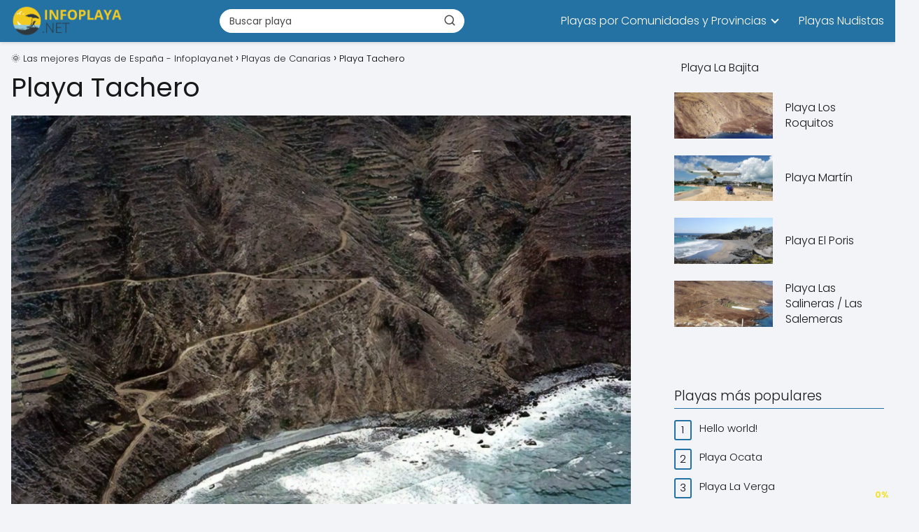

--- FILE ---
content_type: text/html; charset=UTF-8
request_url: https://infoplaya.net/playa-tachero/
body_size: 25436
content:
<!DOCTYPE html><html lang="es" prefix="og: https://ogp.me/ns#" > <head> <meta charset="UTF-8"><meta name="viewport" content="width=device-width, initial-scale=1.0, maximum-scale=2.0"> <style>img:is([sizes="auto" i], [sizes^="auto," i]) { contain-intrinsic-size: 3000px 1500px }</style> <link rel="dns-prefetch" href="https://www.googletagmanager.com"><link rel="preconnect" href="https://www.googletagmanager.com" crossorigin><link rel="preconnect" href="https://pagead2.googlesyndication.com" crossorigin><link rel="preconnect" href="https://googleads.g.doubleclick.net" crossorigin><link rel="preconnect" href="https://tpc.googlesyndication.com" crossorigin><link rel="preconnect" href="https://stats.g.doubleclick.net" crossorigin><link rel="preconnect" href="https://cm.g.doubleclick.net" crossorigin><link rel="preload" href="https://securepubads.g.doubleclick.net/tag/js/gpt.js" as="script"><title>🌞Playa Tachero  - Playas de Canarias</title><meta name="description" content="En esta playa, como en casi todas las de la zona, el oleaje es fuerte, lo que complica las condiciones del baño. Presenta una escasa afluencia de público."/><meta name="robots" content="follow, index, max-snippet:-1, max-video-preview:-1, max-image-preview:large"/><link rel="canonical" href="https://infoplaya.net/playa-tachero/"/><meta property="og:locale" content="es_ES"/><meta property="og:type" content="article"/><meta property="og:title" content="🌞Playa Tachero  - Playas de Canarias"/><meta property="og:description" content="En esta playa, como en casi todas las de la zona, el oleaje es fuerte, lo que complica las condiciones del baño. Presenta una escasa afluencia de público."/><meta property="og:url" content="https://infoplaya.net/playa-tachero/"/><meta property="og:site_name" content="Infoplaya.net las mejores Playas de España"/><meta property="article:tag" content="Agua Salada"/><meta property="article:tag" content="Parque Rural"/><meta property="article:tag" content="Sin Vegetación"/><meta property="article:section" content="Playas de Canarias"/><meta property="og:updated_time" content="2025-05-16T02:43:13+02:00"/><meta property="og:image" content="https://infoplaya.net/wp-content/uploads/2023/09/playa-tachero.jpg"/><meta property="og:image:secure_url" content="https://infoplaya.net/wp-content/uploads/2023/09/playa-tachero.jpg"/><meta property="og:image:width" content="2000"/><meta property="og:image:height" content="1333"/><meta property="og:image:alt" content="Playa Tachero"/><meta property="og:image:type" content="image/jpeg"/><meta property="article:published_time" content="2022-12-21T07:06:06+01:00"/><meta property="article:modified_time" content="2025-05-16T02:43:13+02:00"/><meta name="twitter:card" content="summary_large_image"/><meta name="twitter:title" content="🌞Playa Tachero  - Playas de Canarias"/><meta name="twitter:description" content="En esta playa, como en casi todas las de la zona, el oleaje es fuerte, lo que complica las condiciones del baño. Presenta una escasa afluencia de público."/><meta name="twitter:image" content="https://infoplaya.net/wp-content/uploads/2023/09/playa-tachero.jpg"/><meta name="twitter:label1" content="Escrito por"/><meta name="twitter:data1" content="admin"/><meta name="twitter:label2" content="Tiempo de lectura"/><meta name="twitter:data2" content="4 minutos"/><script type="application/ld+json" class="rank-math-schema-pro">{"@context":"https://schema.org","@graph":[{"@type":["Person","Organization"],"@id":"https://infoplaya.net/#person","name":"Infoplaya.net las mejores Playas de Espa\u00f1a","logo":{"@type":"ImageObject","@id":"https://infoplaya.net/#logo","url":"https://infoplaya.net/wp-content/uploads/2020/10/cropped-cropped-logo-infoplaya-1-150x150.png","contentUrl":"https://infoplaya.net/wp-content/uploads/2020/10/cropped-cropped-logo-infoplaya-1-150x150.png","caption":"Infoplaya.net las mejores Playas de Espa\u00f1a","inLanguage":"es"},"image":{"@type":"ImageObject","@id":"https://infoplaya.net/#logo","url":"https://infoplaya.net/wp-content/uploads/2020/10/cropped-cropped-logo-infoplaya-1-150x150.png","contentUrl":"https://infoplaya.net/wp-content/uploads/2020/10/cropped-cropped-logo-infoplaya-1-150x150.png","caption":"Infoplaya.net las mejores Playas de Espa\u00f1a","inLanguage":"es"}},{"@type":"WebSite","@id":"https://infoplaya.net/#website","url":"https://infoplaya.net","name":"Infoplaya.net las mejores Playas de Espa\u00f1a","alternateName":"INFOPLAYA","publisher":{"@id":"https://infoplaya.net/#person"},"inLanguage":"es"},{"@type":"ImageObject","@id":"https://infoplaya.net/wp-content/uploads/2023/09/playa-tachero.jpg","url":"https://infoplaya.net/wp-content/uploads/2023/09/playa-tachero.jpg","width":"2000","height":"1333","inLanguage":"es"},{"@type":"WebPage","@id":"https://infoplaya.net/playa-tachero/#webpage","url":"https://infoplaya.net/playa-tachero/","name":"\ud83c\udf1ePlaya Tachero\u00a0 - Playas de Canarias","datePublished":"2022-12-21T07:06:06+01:00","dateModified":"2025-05-16T02:43:13+02:00","isPartOf":{"@id":"https://infoplaya.net/#website"},"primaryImageOfPage":{"@id":"https://infoplaya.net/wp-content/uploads/2023/09/playa-tachero.jpg"},"inLanguage":"es"},{"@type":"Person","@id":"https://infoplaya.net/author/adminip_ks7du48b/","name":"admin","url":"https://infoplaya.net/author/adminip_ks7du48b/","image":{"@type":"ImageObject","@id":"https://secure.gravatar.com/avatar/81628a2f34fe5f4d7428f7d584bb7e63e1c6a48b409e465cad29549d187e1b9c?s=96&amp;d=mm&amp;r=g","url":"https://secure.gravatar.com/avatar/81628a2f34fe5f4d7428f7d584bb7e63e1c6a48b409e465cad29549d187e1b9c?s=96&amp;d=mm&amp;r=g","caption":"admin","inLanguage":"es"},"sameAs":["https://infoplaya.net"]},{"@type":"BlogPosting","headline":"\ud83c\udf1e \ud83c\udf1ePlaya Tachero\u00a0 - Playas de Canarias - Playas de Canarias","keywords":"Playa Tachero","datePublished":"2022-12-21T07:06:06+01:00","dateModified":"2025-05-16T02:43:13+02:00","articleSection":"Playas de Canarias, Playas de Santa Cruz de Tenerife, Playas en Tenerife","author":{"@id":"https://infoplaya.net/author/adminip_ks7du48b/","name":"admin"},"publisher":{"@id":"https://infoplaya.net/#person"},"description":"En esta playa, como en casi todas las de la zona, el oleaje es fuerte, lo que complica las condiciones del ba\u00f1o. Presenta una escasa afluencia de p\u00fablico.","name":"\ud83c\udf1e \ud83c\udf1ePlaya Tachero\u00a0 - Playas de Canarias - Playas de Canarias","@id":"https://infoplaya.net/playa-tachero/#richSnippet","isPartOf":{"@id":"https://infoplaya.net/playa-tachero/#webpage"},"image":{"@id":"https://infoplaya.net/wp-content/uploads/2023/09/playa-tachero.jpg"},"inLanguage":"es","mainEntityOfPage":{"@id":"https://infoplaya.net/playa-tachero/#webpage"}}]}</script><link rel="alternate" type="application/rss+xml" title="🌞 Las mejores Playas de España - Infoplaya.net &raquo; Feed" href="https://infoplaya.net/feed/"/><link rel="alternate" type="application/rss+xml" title="🌞 Las mejores Playas de España - Infoplaya.net &raquo; Feed de los comentarios" href="https://infoplaya.net/comments/feed/"/><link rel="alternate" type="application/rss+xml" title="🌞 Las mejores Playas de España - Infoplaya.net &raquo; Comentario Playa Tachero  del feed" href="https://infoplaya.net/playa-tachero/feed/"/><style id='classic-theme-styles-inline-css' type='text/css'>/*! This file is auto-generated */.wp-block-button__link{color:#fff;background-color:#32373c;border-radius:9999px;box-shadow:none;text-decoration:none;padding:calc(.667em + 2px) calc(1.333em + 2px);font-size:1.125em}.wp-block-file__button{background:#32373c;color:#fff;text-decoration:none}</style><link rel='stylesheet' id='kk-star-ratings-css' href='https://infoplaya.net/wp-content/plugins/kk-star-ratings/src/core/public/css/kk-star-ratings.min.css?ver=5.4.10.2' type='text/css' media='all'/><link rel='stylesheet' id='crqg-style-css' href='https://infoplaya.net/wp-content/plugins/nicheros-quiz-generator/assets/css/frontend.css?ver=05190125' type='text/css' media='all'/><style id='crqg-style-inline-css' type='text/css'> .crqg-rating .question-number, .crqg-categories .question-number { background-color: #181818 !important; color: white; font-weight: bold; } .crqg-rating .crqg-option span { border: 1px solid #181818 !important; color: #181818; background-color: #cecece; } .crqg-rating .crqg-option input[type="radio"]:checked + span { background-color: #181818 !important; color:#FFF !important; } .crqg-submit { background-color: #181818 !important; } .crqg-submit:hover { background-color: #0e0e0e !important; } .crqg-categories .crqg-options span:before { border: 2px solid #181818 !important; color: #181818 !important; } .crqg-categories .crqg-options input[type=radio]:checked+span:before { background-color: #181818 !important; box-shadow: inset 0 0 0 3px #fff; } .crqg-spinner { border: 4px solid #cecece; border-top: 4px solid #181818; } #crqg-test-result p:not(.crqg-error-message) { border:1px dashed #181818; background: #1818181A; } .crqg-options-container .labels span { color:#181818; } .crqg-rating .crqg-option span:hover { background:#181818; color:#FFF; } .crqg-rating p { color:#181818; } .crqg-button-regenerate { cursor:pointer; padding:8px 12px; background-color: #181818 !important; color:#FFF; border-radius:3px; outline:none; border:none; font-size:17px; } .crqg-button-regenerate:hover { background-color: #0e0e0e !important; } .crqg-rating span.crqg-p, .crqg-categories span.crqg-p { font-size: 18px !important; } /* ==== SOLO EXAMEN MULTI ==== *//* Ocultar el checkbox nativo */#crqg-test-form[data-test-type='examen_multi'] .crqg-option input[type='checkbox']{ position:absolute; opacity:0; pointer-events:none; width:0; height:0; margin:0;}/* Dejar lugar para el control custom */#crqg-test-form[data-test-type='examen_multi'] .crqg-option span{ position:relative; display:inline-block; padding-left:34px; /* espacio para el “check” */ line-height:26px;}/* Dibujar el checkbox custom (cuadrado) */#crqg-test-form[data-test-type='examen_multi'] .crqg-option span:before{ content:''; position:absolute; left:0; top:50%; transform:translateY(-50%); width:22px; height:22px; box-sizing:border-box; border:2px solid #181818 !important; /* reemplazá por #181818 si lo metés en PHP */ border-radius:4px !important; /* cuadrado (evita el círculo global) */ background:#fff;}/* Estado checked: fondo y tilde */#crqg-test-form[data-test-type='examen_multi'] .crqg-option input[type='checkbox']:checked + span:before{ background-color:#181818 !important; /* #181818 */}#crqg-test-form[data-test-type='examen_multi'] .crqg-option input[type='checkbox']:checked + span:after{ content:''; position:absolute; left:7px; top:50%; transform:translateY(-60%) rotate(45deg); width:6px; height:12px; border:2px solid #fff; border-top:0; border-left:0;}/* Hover */#crqg-test-form[data-test-type='examen_multi'] .crqg-option:hover span:before{ border-color:#000 !important; /* #0e0e0e */} </style><link rel='stylesheet' id='flxmap-css' href='https://infoplaya.net/wp-content/plugins/wp-flexible-map/static/css/styles.css?ver=1.19.0' type='text/css' media='all'/><link rel='stylesheet' id='cmplz-general-css' href='https://infoplaya.net/wp-content/plugins/complianz-gdpr-premium/assets/css/cookieblocker.min.css?ver=1755084312' type='text/css' media='all'/><link rel='stylesheet' id='asap-parent-style-css' href='https://infoplaya.net/wp-content/themes/asap/assets/css/main.min.css?ver=1754651272' type='text/css' media='all'/><link rel='stylesheet' id='asap-style-css' href='https://infoplaya.net/wp-content/themes/asap-child/assets/css/main.min.css?ver=03140425' type='text/css' media='all'/><style id='asap-style-inline-css' type='text/css'>body {font-family: 'Poppins', sans-serif !important;background: #F3F4F8;font-weight: 300 !important;}h1,h2,h3,h4,h5,h6 {font-family: 'Poppins', sans-serif !important;font-weight: 400;line-height: 1.3;}h1 {color:#181818}h2,h5,h6{color:#181818}h3{color:#181818}h4{color:#181818}.home-categories .article-loop:hover h3,.home-categories .article-loop:hover p {color:#181818 !important;}.grid-container .grid-item h2 {font-family: 'Poppins', sans-serif !important;font-weight: 700;font-size: 25px !important;line-height: 1.3;}.design-3 .grid-container .grid-item h2,.design-3 .grid-container .grid-item h2 {font-size: 25px !important;}.home-categories h2 {font-family: 'Poppins', sans-serif !important;font-weight: 700;font-size: calc(25px - 4px) !important;line-height: 1.3;}.home-categories .featured-post h3 {font-family: 'Poppins', sans-serif !important;font-weight: 700 !important;font-size: 25px !important;line-height: 1.3;}.home-categories .article-loop h3,.home-categories .regular-post h3 {font-family: 'Poppins', sans-serif !important;font-weight: 300 !important;}.home-categories .regular-post h3 {font-size: calc(18px - 1px) !important;}.home-categories .article-loop h3,.design-3 .home-categories .regular-post h3 {font-size: 18px !important;}.article-loop p,.article-loop h2,.article-loop h3,.article-loop h4,.article-loop span.entry-title, .related-posts p,.last-post-sidebar p,.woocommerce-loop-product__title {font-family: 'Poppins', sans-serif !important;font-size: 18px !important;font-weight: 300 !important;}.article-loop-featured p,.article-loop-featured h2,.article-loop-featured h3 {font-family: 'Poppins', sans-serif !important;font-size: 18px !important;font-weight: bold !important;}.article-loop .show-extract p,.article-loop .show-extract span {font-family: 'Poppins', sans-serif !important;font-weight: 300 !important;}.home-categories .content-area .show-extract p {font-size: calc(18px - 2px) !important;}a {color: #0183e4;}.the-content .post-index span,.des-category .post-index span {font-size:18px;}.the-content .post-index li,.the-content .post-index a,.des-category .post-index li,.des-category .post-index a,.comment-respond > p > span > a,.asap-pros-cons-title span,.asap-pros-cons ul li span,.woocommerce #reviews #comments ol.commentlist li .comment-text p,.woocommerce #review_form #respond p,.woocommerce .comment-reply-title,.woocommerce form .form-row label, .woocommerce-page form .form-row label {font-size: calc(18px - 2px);}.content-tags a,.tagcloud a {border:1px solid #0183e4;}.content-tags a:hover,.tagcloud a:hover {color: #0183e499;}p,.the-content ul li,.the-content ol li,.content-wc ul li.content-wc ol li {color: #181818;font-size: 18px;line-height: 1.6;}.comment-author cite,.primary-sidebar ul li a,.woocommerce ul.products li.product .price,span.asap-author,.content-cluster .show-extract span,.home-categories h2 a {color: #181818;}.comment-body p,#commentform input,#commentform textarea{font-size: calc(18px - 2px);}.social-title,.primary-sidebar ul li a {font-size: calc(18px - 3px);}.breadcrumb a,.breadcrumb span,.woocommerce .woocommerce-breadcrumb {font-size: calc(18px - 5px);}.content-footer p,.content-footer li,.content-footer .widget-bottom-area,.search-header input:not([type=submit]):not([type=radio]):not([type=checkbox]):not([type=file]) {font-size: calc(18px - 4px) !important;}.search-header input:not([type=submit]):not([type=radio]):not([type=checkbox]):not([type=file]) {border:1px solid #FFFFFF26 !important;}h1 {font-size: 38px;}.archive .content-loop h1 {font-size: calc(38px - 2px);}.asap-hero h1 {font-size: 32px;}h2 {font-size: 32px;}h3 {font-size: 28px;}h4 {font-size: 23px;}.site-header,#cookiesbox {background: #2471a3;}.site-header-wc a span.count-number {border:1px solid #FFFFFF;}.content-footer {background: #2471a3;}.comment-respond > p,.area-comentarios ol > p,.error404 .content-loop p + p,.search .content-loop .search-home + p {border-bottom:1px solid #2471a3}.home-categories h2:after {background: #2471a3}.pagination a,.nav-links a,.woocommerce #respond input#submit,.woocommerce a.button, .woocommerce button.button,.woocommerce input.button,.woocommerce #respond input#submit.alt,.woocommerce a.button.alt,.woocommerce button.button.alt,.woocommerce input.button.alt,.wpcf7-form input.wpcf7-submit,.woocommerce-pagination .page-numbers a,.woocommerce-pagination .page-numbers span {background: #2471a3;color: #FFFFFF !important;}.woocommerce div.product .woocommerce-tabs ul.tabs li.active {border-bottom: 2px solid #2471a3;}.pagination a:hover,.nav-links a:hover,.woocommerce-pagination .page-numbers a:hover,.woocommerce-pagination .page-numbers span:hover {background: #2471a3B3;}.woocommerce-pagination .page-numbers .current {background: #F3F4F8;color: #181818 !important;}.article-loop a span.entry-title{color:#181818 !important;}.article-loop a:hover p,.article-loop a:hover h2,.article-loop a:hover h3,.article-loop a:hover span.entry-title,.home-categories-h2 h2 a:hover {color: #0183e4 !important;}.article-loop.custom-links a:hover span.entry-title,.asap-loop-horizontal .article-loop a:hover span.entry-title {color: #181818 !important;}#commentform input,#commentform textarea {border: 2px solid #2471a3;font-weight: 300 !important;}.content-loop,.content-loop-design {max-width: 1360px;}.site-header-content,.site-header-content-top {max-width: 1360px;}.content-footer {max-width: calc(1360px - 32px); }.content-footer-social {background: #2471a31A;}.content-single {max-width: 1360px;}.content-page {max-width: 1360px;}.content-wc {max-width: 980px;}.reply a,.go-top {background: #2471a3;color: #FFFFFF;}.reply a {border: 2px solid #2471a3;}#commentform input[type=submit] {background: #2471a3;color: #FFFFFF;}.site-header a,header,header label,.site-name h1 {color: #FFFFFF;}.content-footer a,.content-footer p,.content-footer .widget-area,.content-footer .widget-content-footer-bottom {color: #FFFFFF;}header .line {background: #FFFFFF;}.site-logo img {max-width: 160px;width:100%;}.content-footer .logo-footer img {max-width: 160px;}.search-header {margin-left: 0px;}.primary-sidebar {width:300px;}p.sidebar-title {font-size:calc(18px + 1px);}.comment-respond > p,.area-comentarios ol > p,.asap-subtitle,.asap-subtitle p {font-size:calc(18px + 2px);}.popular-post-sidebar ol a {color:#181818;font-size:calc(18px - 2px);}.popular-post-sidebar ol li:before,.primary-sidebar div ul li:before {border-color: #2471a3;}.search-form input[type=submit] {background:#2471a3;}.search-form {border:2px solid #2471a3;}.sidebar-title:after {background:#2471a3;}.single-nav .nav-prev a:before, .single-nav .nav-next a:before {border-color:#2471a3;}.single-nav a {color:#181818;font-size:calc(18px - 3px);}.the-content .post-index {border-top:2px solid #2471a3;}.the-content .post-index #show-table {color:#0183e4;font-size: calc(18px - 3px);font-weight: 300;}.the-content .post-index .btn-show {font-size: calc(18px - 3px) !important;}.search-header form {width:350px;}.site-header .site-header-wc svg {stroke:#FFFFFF;}.item-featured {color:#FFFFFF;background:#e88330;}.item-new {color:#FFFFFF;background:#e83030;}.asap-style1.asap-popular ol li:before {border:1px solid #181818;}.asap-style2.asap-popular ol li:before {border:2px solid #2471a3;}.category-filters a.checked .checkbox {background-color: #2471a3; border-color: #2471a3;background-image: url('data:image/svg+xml;charset=UTF-8,<svg viewBox="0 0 16 16" fill="%23FFFFFF" xmlns="http://www.w3.org/2000/svg"><path d="M5.5 11.793l-3.646-3.647.708-.707L5.5 10.379l6.646-6.647.708.707-7.354 7.354z"/></svg>');}.category-filters a:hover .checkbox {border-color: #2471a3;}.design-2 .content-area.latest-post-container,.design-3 .regular-posts {grid-template-columns: repeat(3, 1fr);}.checkbox .check-table svg {stroke:#2471a3;}.article-content,#commentform input, #commentform textarea,.reply a,.woocommerce #respond input#submit, .woocommerce #respond input#submit.alt,.woocommerce-address-fields__field-wrapper input,.woocommerce-EditAccountForm input,.wpcf7-form input,.wpcf7-form textarea,.wpcf7-form input.wpcf7-submit,.grid-container .grid-item,.design-1 .featured-post-img,.design-1 .regular-post-img,.design-1 .lastest-post-img,.design-2 .featured-post-img,.design-2 .regular-post-img,.design-2 .lastest-post-img,.design-2 .grid-item,.design-2 .grid-item .grid-image-container,.design-2 .regular-post,.home.design-2.asap-box-design .article-loop,.design-3 .featured-post-img,.design-3 .regular-post-img,.design-3 .lastest-post-img {border-radius: 10px !important;}.pagination a, .pagination span, .nav-links a {border-radius:50%;min-width:2.5rem;}.reply a {padding:6px 8px !important;}.asap-icon,.asap-icon-single {border-radius:50%;}.asap-icon{margin-right:1px;padding:.6rem !important;}.content-footer-social {border-top-left-radius:10px;border-top-right-radius:10px;}.item-featured,.item-new,.average-rating-loop {border-radius:2px;}.content-item-category > span {border-top-left-radius: 3px;border-top-right-radius: 3px;}.woocommerce span.onsale,.woocommerce a.button,.woocommerce button.button, .woocommerce input.button, .woocommerce a.button.alt, .woocommerce button.button.alt, .woocommerce input.button.alt,.product-gallery-summary .quantity input,#add_payment_method table.cart input,.woocommerce-cart table.cart input, .woocommerce-checkout table.cart input,.woocommerce div.product form.cart .variations select {border-radius:2rem !important;}.search-home input {border-radius:2rem !important;padding: 0.875rem 1.25rem !important;}.search-home button.s-btn {margin-right:1.25rem !important;}#cookiesbox p,#cookiesbox a {color: #FFFFFF;}#cookiesbox button {background: #FFFFFF;color:#2471a3;}@media (max-width: 1050px) and (min-width:481px) {.article-loop-featured .article-image-featured {border-radius: 10px !important;}}@media (min-width:1050px) { #autocomplete-results {border-radius:3px;}ul.sub-menu,ul.sub-menu li {border-radius:10px;}.search-header input {border-radius:2rem !important;padding: 0 3 0 .85rem !important;}.search-header button.s-btn {width:2.65rem !important;}.site-header .asap-icon svg { stroke: #FFFFFF !important;}.home .content-loop {padding-top: 1.75rem;}}@media (min-width:1050px) {.content-footer {border-top-left-radius:10px;border-top-right-radius:10px;}}.asap-box-design .article-content {overflow:visible;}.article-loop .article-image,.article-loop a p,.article-loop img,.article-image-featured,input,textarea,a { transition:all .2s; }.article-loop:hover .article-image,.article-loop:hover img{transform:scale(1.05) }.the-content .post-index {background:#2471a31A !important;border:1px solid #2471a3 !important;}.the-content .post-index .checkbox .check-table svg {stroke-width:1 !important;}@media(max-width: 480px) {h1, .archive .content-loop h1 {font-size: calc(38px - 8px);}.asap-hero h1 {font-size: calc(32px - 8px);}h2 {font-size: calc(32px - 4px);}h3 {font-size: calc(28px - 4px);}.article-loop-featured .article-image-featured {border-radius: 10px !important;}}@media(min-width:1050px) {.content-thin {width: calc(95% - 300px);}#menu>ul {font-size: calc(18px - 2px);} #menu ul .menu-item-has-children:after {border: solid #FFFFFF;border-width: 0 2px 2px 0;}}@media(max-width:1050px) {#menu ul li .sub-menu li a:hover { color:#0183e4 !important;}#menu ul>li ul>li>a{font-size: calc(18px - 2px);}}.last-post-sidebar {padding:0;margin-bottom:2rem !important;}.last-post-sidebar .article-loop a {display:flex !important;align-items: center;}.last-post-sidebar .article-loop p {width:100%;text-align:left !important;margin-bottom:0;font-size: calc(18px - 2px) !important;}.last-post-sidebar .article-content {margin-bottom:0 !important;margin-right:.5rem;min-width:120px;}.last-post-sidebar .article-image {height:90px !important;min-width:120px;}.last-post-sidebar article {margin-bottom:1.5rem !important;}.asap-box-design .last-post-sidebar .article-loop a {flex-direction: row;}.asap-box-design .last-post-sidebar .asap-box-container p {margin-bottom:0 !important;padding:0 10px 0 10px !important;} .asap-box-design .last-post-sidebar article:last-child { margin-bottom:3.5rem !important;}.asap-date-loop {font-size: calc(18px - 5px) !important;text-align:center;}.the-content h2:before,.the-content h2 span:before {margin-top: -70px;height: 70px; }@media(min-width:1050px) {#menu ul>li ul {left:0 !important;}#menu ul>li>ul>li>ul {left: 15.5rem!important;}}.content-footer .widget-area {padding-right:2rem;}footer {background: #2471a3;}.content-footer {padding:20px;}.content-footer p.widget-title {margin-bottom:10px;}.content-footer .logo-footer {width:100%;align-items:flex-start;}.content-footer-social {width: 100%;}.content-single,content-page {margin-bottom:2rem;}.content-footer-social > div {max-width: calc(1360px - 32px);margin:0 auto;}.content-footer .widget-bottom-area {margin-top:1.25rem;}.content-footer .widget-bottom-title {display: none;}@media (min-width:1050px) {.content-footer {padding:30px 0;}.content-footer .logo-footer {margin:0 1rem 0 0 !important;padding-right:2rem !important;}}@media (max-width:1050px) {.content-footer .logo-footer {margin:0 0 1rem 0 !important;}.content-footer .widget-area {margin-top:2rem !important;}} .asap-box-design .the-content .post-index { background:#F3F4F8 !important;}.asap-box-design .asap-user-comment-text {background:#F3F4F8;}.asap-box-design .asap-user-comment-text:before {border-bottom: 8px solid #F3F4F8;}@media(max-width:1050px){.content-cluster {padding: 0.5rem 0 0 !important;}}.asap-box-design .asap-show-desc .asap-box-container {flex-direction:column;justify-content:flex-start !important;align-items: flex-start !important;padding:1.5rem;}.asap-box-design .asap-show-desc .asap-box-container .show-extract span {margin-top:6px;margin-bottom:0 !important;}.asap-box-design .article-loop.asap-show-desc span.entry-title {text-align:left !important;padding:0 !important;margin-bottom: 8px !important;padding: 0 10px 0 0 !important;}.asap-box-design .asap-content-box .the-content {padding-top: 0 !important;}.asap-box-design .asap-content-box .post-thumbnail {margin-bottom: 1.5rem !important;}.search-header input {background:#FFFFFF !important;}.search-header button.s-btn,.search-header input::placeholder {color: #484848 !important;opacity:1 !important;}.search-header button.s-btn:hover {opacity:.7 !important;}.search-header input:not([type=submit]):not([type=radio]):not([type=checkbox]):not([type=file]) {border-color: #FFFFFF !important;}@media(min-width:768px) {.design-1 .grid-container .grid-item.item-2 h2,.design-1 .grid-container .grid-item.item-4 h2 {font-size: calc(25px - 8px) !important;}}@media (max-width: 768px) {.woocommerce ul.products[class*="columns-"] li.product,.woocommerce-page ul.products[class*="columns-"] li.product {width: 50% !important;}}</style><script type="text/javascript" src="https://infoplaya.net/wp-content/plugins/complianz-gdpr-premium/pro/tcf-stub/build/index.js?ver=1755084312" id="cmplz-tcf-stub-js"></script><script type="text/javascript" src="https://infoplaya.net/wp-includes/js/jquery/jquery.min.js?ver=3.7.1" id="jquery-core-js"></script><script type="text/javascript" src="https://infoplaya.net/wp-includes/js/jquery/jquery-migrate.min.js?ver=3.4.1" id="jquery-migrate-js"></script><script type="text/javascript" id="cmplz-tcf-js-extra">/* <![CDATA[ */var cmplz_tcf = {"cmp_url":"https:\/\/infoplaya.net\/wp-content\/uploads\/complianz\/","retention_string":"Retenci\u00f3n en d\u00edas","undeclared_string":"No declarado","isServiceSpecific":"1","excludedVendors":{"15":15,"66":66,"119":119,"139":139,"141":141,"174":174,"192":192,"262":262,"375":375,"377":377,"387":387,"427":427,"435":435,"512":512,"527":527,"569":569,"581":581,"587":587,"626":626,"644":644,"667":667,"713":713,"733":733,"736":736,"748":748,"776":776,"806":806,"822":822,"830":830,"836":836,"856":856,"879":879,"882":882,"888":888,"909":909,"970":970,"986":986,"1015":1015,"1018":1018,"1022":1022,"1039":1039,"1078":1078,"1079":1079,"1094":1094,"1149":1149,"1156":1156,"1167":1167,"1173":1173,"1199":1199,"1211":1211,"1216":1216,"1252":1252,"1263":1263,"1298":1298,"1305":1305,"1342":1342,"1343":1343,"1355":1355,"1365":1365,"1366":1366,"1368":1368,"1371":1371,"1373":1373,"1391":1391,"1405":1405,"1418":1418,"1423":1423,"1425":1425,"1440":1440,"1442":1442,"1482":1482,"1492":1492,"1496":1496,"1503":1503,"1508":1508,"1509":1509,"1510":1510,"1519":1519},"purposes":[1,2,3,4,5,6,7,8,9,10,11],"specialPurposes":[1,2,3],"features":[1,2,3],"specialFeatures":[],"publisherCountryCode":"ES","lspact":"N","ccpa_applies":"","ac_mode":"1","debug":"","prefix":"cmplz_"};/* ]]> */</script><script defer type="text/javascript" src="https://infoplaya.net/wp-content/plugins/complianz-gdpr-premium/pro/tcf/build/index.js?ver=ac97b875c813a47a08cb" id="cmplz-tcf-js"></script><link rel='shortlink' href='https://infoplaya.net/?p=14162'/><link rel="alternate" title="oEmbed (JSON)" type="application/json+oembed" href="https://infoplaya.net/wp-json/oembed/1.0/embed?url=https%3A%2F%2Finfoplaya.net%2Fplaya-tachero%2F"/><link rel="alternate" title="oEmbed (XML)" type="text/xml+oembed" href="https://infoplaya.net/wp-json/oembed/1.0/embed?url=https%3A%2F%2Finfoplaya.net%2Fplaya-tachero%2F&#038;format=xml"/> <style>.woocommerce-tabs .enlazatom-content {margin-top:3rem !important;} .enlazatom-show-box {background:#fafafa !important;color:#181818 !important; box-shadow:0 2px 4px rgba(0,0,0,15%); border-radius:5px !important; padding-right:90px !important; }.enlazatom-show-box span, .enlazatom-show-plane span, .enlazatom-show-plane a, .enlazatom-a-plane a, span.enlazatom-title-box, a.enlazatom-a-plane {font-size:17px;word-break: break-word;}.enlazatom-show-plane span, span.enlazatom-title-box {font-weight: bold;}.enlazatom-show-box:hover {background:#fafafaB3 !important;}.enlazatom-show-box:hover div.btn{background:#2471a3B3 !important;}.chevron::before {color:#ffffff !important;}.enlazatom-show-box div.btn {background:#2471a3 !important;}.enlazatom-title-box {font-weight:bold;margin-bottom:10px !important;display: block;}.enlazatom-show-box span {padding:20px;}.enlazatom-content {margin-bottom:3rem;margin-top:1rem;}.enlazatom-content div.enlazatom-a-plane {margin:16px 0;}.enlazatom-show-box {display:flex;overflow:hidden !important;margin-bottom:22px;align-items: center;padding:0 1rem 0 0;line-height:1.4;}.enlazatom-show-plane {margin-top: 22px;margin-bottom: 22px;}.enlazatom-show-plane div {display: inline !important;}.enlazatom-show-box:hover {text-decoration:none;}.enlazatom-show-box img {max-width:100px;border:none !important;margin-right:5px;}.enlazatom-show-box {position:relative;text-decoration:none !important;}.enlazatom-show-box div.btn {border: none;font-weight: 700;width: 80px;height: 100%;min-height:60px;position: absolute;right: 0;top: 0;text-align:center;display: flex;align-items: center;justify-content: center;}.chevron::before {border-style: solid;border-width: 0.25em 0.25em 0 0;content: '';display: inline-block;height: 0.45em;position: relative;transform: rotate(-45deg);width: 0.45em;margin-left:-2px;}.chevron.right:before {left: 0;transform: rotate(45deg);}@media (max-width:768px) {.enlazatom-disable-image-mobile img, .enlazatom-disable-cta-mobile .btn{display:none !important;}.enlazatom-show-box.enlazatom-disable-cta-mobile {padding-right: 20px !important;}}</style> <script type="application/ld+json">{ "@context": "https://schema.org/", "@type": "CreativeWorkSeries", "name": "Playa Tachero ", "aggregateRating": { "@type": "AggregateRating", "ratingValue": "3.5", "bestRating": "5", "ratingCount": "59" }}</script> <style>.cmplz-hidden { display: none !important; }</style><meta name="theme-color" content="#2471a3"><link rel="preload" as="image" href="https://infoplaya.net/wp-content/uploads/2023/09/playa-tachero-1024x682.jpg" imagesrcset="https://infoplaya.net/wp-content/uploads/2023/09/playa-tachero-1024x682.jpg 1024w, https://infoplaya.net/wp-content/uploads/2023/09/playa-tachero-300x200.jpg 300w, https://infoplaya.net/wp-content/uploads/2023/09/playa-tachero-768x512.jpg 768w, https://infoplaya.net/wp-content/uploads/2023/09/playa-tachero-1536x1024.jpg 1536w, https://infoplaya.net/wp-content/uploads/2023/09/playa-tachero-400x267.jpg 400w, https://infoplaya.net/wp-content/uploads/2023/09/playa-tachero-600x400.jpg 600w, https://infoplaya.net/wp-content/uploads/2023/09/playa-tachero.jpg 2000w" imagesizes="(max-width: 1024px) 100vw, 1024px"/><style>@font-face { font-family: "Poppins"; font-style: normal; font-weight: 300; src: local(""), url("https://infoplaya.net/wp-content/themes/asap/assets/fonts/poppins-300.woff2") format("woff2"), url("https://infoplaya.net/wp-content/themes/asap/assets/fonts/poppins-300.woff") format("woff"); font-display: swap; } @font-face { font-family: "Poppins"; font-style: normal; font-weight: 700; src: local(""), url("https://infoplaya.net/wp-content/themes/asap/assets/fonts/poppins-700.woff2") format("woff2"), url("https://infoplaya.net/wp-content/themes/asap/assets/fonts/poppins-700.woff") format("woff"); font-display: swap; } @font-face { font-family: "Poppins"; font-style: normal; font-weight: 400; src: local(""), url("https://infoplaya.net/wp-content/themes/asap/assets/fonts/poppins-400.woff2") format("woff2"), url("https://infoplaya.net/wp-content/themes/asap/assets/fonts/poppins-400.woff") format("woff"); font-display: swap; } </style>  <script type="application/ld+json"> {"@context":"http:\/\/schema.org","@type":"Organization","name":"\ud83c\udf1e Las mejores Playas de Espa\u00f1a - Infoplaya.net","alternateName":"Informaci\u00f3n actualizada de las playas de Espa\u00f1a por comunidades y provincias.","url":"https:\/\/infoplaya.net","logo":"https:\/\/infoplaya.net\/wp-content\/uploads\/2020\/10\/cropped-cropped-logo-infoplaya-1.png"} </script>  <script type="application/ld+json"> {"@context":"https:\/\/schema.org","@type":"Article","mainEntityOfPage":{"@type":"WebPage","@id":"https:\/\/infoplaya.net\/playa-tachero\/"},"headline":"Playa Tachero\u00a0","image":{"@type":"ImageObject","url":"https:\/\/infoplaya.net\/wp-content\/uploads\/2023\/09\/playa-tachero.jpg"},"author":{"@type":"Person","name":"admin","sameAs":"https:\/\/infoplaya.net\/author\/adminip_ks7du48b\/"},"publisher":{"@type":"Organization","name":"\ud83c\udf1e Las mejores Playas de Espa\u00f1a - Infoplaya.net","logo":{"@type":"ImageObject","url":"https:\/\/infoplaya.net\/wp-content\/uploads\/2020\/10\/cropped-cropped-logo-infoplaya-1.png"}},"datePublished":"2022-12-21T07:06:06+01:00","dateModified":"2025-05-16T02:43:13+02:00"} </script>  <script type="application/ld+json"> {"@context":"https:\/\/schema.org","@type":"WebSite","url":"https:\/\/infoplaya.net","potentialAction":{"@type":"SearchAction","target":{"@type":"EntryPoint","urlTemplate":"https:\/\/infoplaya.net\/?s={s}"},"query-input":"required name=s"}} </script>  <style> #asap-reading-progress-bar{ position:fixed;left:0;bottom:0;top:auto;width:0; height:4px;background:#f2e236; z-index:9999;transition:width .15s ease-out; } #asap-reading-progress-percent{ position:fixed;right:10px;bottom:4px; font-size:12px;font-weight:600;color:#f2e236;z-index:10000; } </style> <script async src="https://www.googletagmanager.com/gtag/js?id=G-X0VXZRYWBE"></script><script> window.dataLayer = window.dataLayer || []; function gtag(){dataLayer.push(arguments);} gtag('js', new Date()); gtag('config', 'G-X0VXZRYWBE');</script><script>(function(w,d,s,l,i){w[l]=w[l]||[];w[l].push({'gtm.start':new Date().getTime(),event:'gtm.js'});var f=d.getElementsByTagName(s)[0],j=d.createElement(s),dl=l!='dataLayer'?'&l='+l:'';j.async=true;j.src='https://www.googletagmanager.com/gtm.js?id='+i+dl;f.parentNode.insertBefore(j,f);})(window,document,'script','dataLayer','GTM-K46253R');</script><script async src="https://pagead2.googlesyndication.com/pagead/js/adsbygoogle.js?client=ca-pub-6308168931023181" crossorigin="anonymous"></script><link rel="icon" href="https://infoplaya.net/wp-content/uploads/2020/11/cropped-cropped-logo-infoplaya-icono-150x150.png" sizes="32x32"/><link rel="icon" href="https://infoplaya.net/wp-content/uploads/2020/11/cropped-cropped-logo-infoplaya-icono-300x300.png" sizes="192x192"/><link rel="apple-touch-icon" href="https://infoplaya.net/wp-content/uploads/2020/11/cropped-cropped-logo-infoplaya-icono-300x300.png"/><meta name="msapplication-TileImage" content="https://infoplaya.net/wp-content/uploads/2020/11/cropped-cropped-logo-infoplaya-icono-300x300.png"/></head> <body class="wp-singular single postid-14162 wp-theme-asap wp-child-theme-asap-child asap-box-design"> <noscript><iframe src="https://www.googletagmanager.com/ns.html?id=GTM-K46253R"height="0" width="0" style="display:none;visibility:hidden"></iframe></noscript><div id="asap-reading-progress-bar"></div><span id="asap-reading-progress-percent">0%</span> <header class="site-header"> <div class="site-header-content"> <div class="site-logo"><a href="https://infoplaya.net/" class="custom-logo-link" rel="home"><img width="698" height="205" src="https://infoplaya.net/wp-content/uploads/2020/10/cropped-cropped-logo-infoplaya-1.png" class="custom-logo" alt="logo infoplaya" decoding="async" fetchpriority="high" srcset="https://infoplaya.net/wp-content/uploads/2020/10/cropped-cropped-logo-infoplaya-1.png 698w, https://infoplaya.net/wp-content/uploads/2020/10/cropped-cropped-logo-infoplaya-1-300x88.png 300w" sizes="(max-width: 698px) 100vw, 698px"/></a></div> <div class="search-header"> <form action="https://infoplaya.net/" method="get"> <input autocomplete="off" id="search-header" placeholder="Buscar playa" name="s" required> <button class="s-btn" type="submit" aria-label="Buscar"> <svg xmlns="http://www.w3.org/2000/svg" viewBox="0 0 24 24"> <circle cx="11" cy="11" r="8"></circle> <line x1="21" y1="21" x2="16.65" y2="16.65"></line> </svg> </button> </form> <div id="autocomplete-results"> <ul id="results-list"> </ul> <div id="view-all-results" style="display: none;"> <a href="#" id="view-all-link" class="view-all-button">Ver todos los resultados</a> </div> </div> </div> <div> <input type="checkbox" id="btn-menu"/> <label id="nav-icon" for="btn-menu"> <div class="circle nav-icon"> <span class="line top"></span> <span class="line middle"></span> <span class="line bottom"></span> </div> </label> <nav id="menu" itemscope="itemscope" itemtype="http://schema.org/SiteNavigationElement" role="navigation" > <div class="search-responsive"> <form action="https://infoplaya.net/" method="get"> <input autocomplete="off" id="search-menu" placeholder="Buscar playa" name="s" required> <button class="s-btn" type="submit" aria-label="Buscar"> <svg xmlns="http://www.w3.org/2000/svg" viewBox="0 0 24 24"> <circle cx="11" cy="11" r="8"></circle> <line x1="21" y1="21" x2="16.65" y2="16.65"></line> </svg> </button> </form> </div> <ul id="menu-menu-principal" class="header-menu"><li id="menu-item-14452" class="menu-item menu-item-type-custom menu-item-object-custom menu-item-has-children menu-item-14452"><a href="#" itemprop="url">Playas por Comunidades y Provincias</a><ul class="sub-menu"> <li id="menu-item-14460" class="menu-item menu-item-type-taxonomy menu-item-object-category menu-item-has-children menu-item-14460"><a href="https://infoplaya.net/playas-de-andalucia/" itemprop="url">Playas de Andalucía</a> <ul class="sub-menu"> <li id="menu-item-14500" class="menu-item menu-item-type-taxonomy menu-item-object-category menu-item-14500"><a href="https://infoplaya.net/playas-de-andalucia/playas-provincia-de-almeria/" itemprop="url">Playas en Almería</a></li> <li id="menu-item-14501" class="menu-item menu-item-type-taxonomy menu-item-object-category menu-item-14501"><a href="https://infoplaya.net/playas-de-andalucia/playas-provincia-de-cadiz/" itemprop="url">Playas en Cádiz</a></li> <li id="menu-item-14502" class="menu-item menu-item-type-taxonomy menu-item-object-category menu-item-14502"><a href="https://infoplaya.net/playas-de-andalucia/playas-provincia-de-granada/" itemprop="url">Playas en Granada</a></li> <li id="menu-item-14504" class="menu-item menu-item-type-taxonomy menu-item-object-category menu-item-14504"><a href="https://infoplaya.net/playas-de-andalucia/playas-provincia-de-malaga/" itemprop="url">Playas en Málaga</a></li> </ul></li> <li id="menu-item-14459" class="menu-item menu-item-type-taxonomy menu-item-object-category current-post-ancestor current-menu-parent current-post-parent menu-item-has-children menu-item-14459"><a href="https://infoplaya.net/playas-de-canarias/" itemprop="url">Playas de Canarias</a> <ul class="sub-menu"> <li id="menu-item-14506" class="menu-item menu-item-type-taxonomy menu-item-object-category menu-item-14506"><a href="https://infoplaya.net/playas-de-canarias/playas-provincia-de-las-palmas-de-gran-canaria/playas-de-las-palmas-de-gran-canaria/" itemprop="url">Playas de Las Palmas de Gran Canaria</a></li> <li id="menu-item-14507" class="menu-item menu-item-type-taxonomy menu-item-object-category current-post-ancestor current-menu-parent current-post-parent menu-item-14507"><a href="https://infoplaya.net/playas-de-canarias/playas-provincia-de-tenerife/" itemprop="url">Playas en Tenerife</a></li> </ul></li> <li id="menu-item-14461" class="menu-item menu-item-type-taxonomy menu-item-object-category menu-item-has-children menu-item-14461"><a href="https://infoplaya.net/playas-de-cataluna/" itemprop="url">Playas de Cataluña</a> <ul class="sub-menu"> <li id="menu-item-14509" class="menu-item menu-item-type-taxonomy menu-item-object-category menu-item-14509"><a href="https://infoplaya.net/playas-de-cataluna/playas-provincia-de-barcelona/" itemprop="url">Playas en Barcelona</a></li> <li id="menu-item-14510" class="menu-item menu-item-type-taxonomy menu-item-object-category menu-item-14510"><a href="https://infoplaya.net/playas-de-cataluna/playas-provincia-de-girona/" itemprop="url">Playas en Girona</a></li> <li id="menu-item-14511" class="menu-item menu-item-type-taxonomy menu-item-object-category menu-item-14511"><a href="https://infoplaya.net/playas-de-cataluna/playas-provincia-de-tarragona/" itemprop="url">Playas en Tarragona</a></li> </ul></li> <li id="menu-item-14463" class="menu-item menu-item-type-taxonomy menu-item-object-category menu-item-has-children menu-item-14463"><a href="https://infoplaya.net/playas-de-comunidad-valenciana/" itemprop="url">Playas de la Comunidad Valenciana</a> <ul class="sub-menu"> <li id="menu-item-14512" class="menu-item menu-item-type-taxonomy menu-item-object-category menu-item-14512"><a href="https://infoplaya.net/playas-de-comunidad-valenciana/playas-provincia-de-alicante/" itemprop="url">Playas en Alicante</a></li> <li id="menu-item-14513" class="menu-item menu-item-type-taxonomy menu-item-object-category menu-item-14513"><a href="https://infoplaya.net/playas-de-comunidad-valenciana/playas-provincia-de-castellon/" itemprop="url">Playas en Castellón</a></li> <li id="menu-item-14514" class="menu-item menu-item-type-taxonomy menu-item-object-category menu-item-14514"><a href="https://infoplaya.net/playas-de-comunidad-valenciana/playas-provincia-de-valencia/" itemprop="url">Playas en Valencia</a></li> </ul></li> <li id="menu-item-14458" class="menu-item menu-item-type-taxonomy menu-item-object-category menu-item-has-children menu-item-14458"><a href="https://infoplaya.net/playas-de-galicia/" itemprop="url">Playas de Galicia</a> <ul class="sub-menu"> <li id="menu-item-14515" class="menu-item menu-item-type-taxonomy menu-item-object-category menu-item-14515"><a href="https://infoplaya.net/playas-de-galicia/playas-provincia-de-a-coruna/" itemprop="url">Playas en A Coruña</a></li> <li id="menu-item-14516" class="menu-item menu-item-type-taxonomy menu-item-object-category menu-item-14516"><a href="https://infoplaya.net/playas-de-galicia/playas-provincia-de-lugo/" itemprop="url">Playas en Lugo</a></li> <li id="menu-item-14517" class="menu-item menu-item-type-taxonomy menu-item-object-category menu-item-14517"><a href="https://infoplaya.net/playas-de-galicia/playas-provincia-de-pontevedra/" itemprop="url">Playas en Pontevedra</a></li> </ul></li> <li id="menu-item-14462" class="menu-item menu-item-type-taxonomy menu-item-object-category menu-item-has-children menu-item-14462"><a href="https://infoplaya.net/playas-de-islas-baleares/" itemprop="url">Playas de las Islas Baleares</a> <ul class="sub-menu"> <li id="menu-item-14521" class="menu-item menu-item-type-taxonomy menu-item-object-category menu-item-14521"><a href="https://infoplaya.net/playas-de-islas-baleares/playas-provincia-de-formentera/" itemprop="url">Playas en Formentera</a></li> </ul></li> <li id="menu-item-14468" class="menu-item menu-item-type-taxonomy menu-item-object-category menu-item-has-children menu-item-14468"><a href="https://infoplaya.net/playas-de-pais-vasco/" itemprop="url">Playas del País Vasco</a> <ul class="sub-menu"> <li id="menu-item-14522" class="menu-item menu-item-type-taxonomy menu-item-object-category menu-item-14522"><a href="https://infoplaya.net/playas-de-pais-vasco/playas-provincia-de-bizkaia/" itemprop="url">Playas en Bizkaia</a></li> <li id="menu-item-14523" class="menu-item menu-item-type-taxonomy menu-item-object-category menu-item-14523"><a href="https://infoplaya.net/playas-de-pais-vasco/playas-provincia-de-gipuzkoa/" itemprop="url">Playas en Gipuzkoa</a></li> </ul></li> <li id="menu-item-14464" class="menu-item menu-item-type-taxonomy menu-item-object-category menu-item-14464"><a href="https://infoplaya.net/playas-de-region-de-murcia/" itemprop="url">Playas de la Región de Murcia</a></li> <li id="menu-item-14470" class="menu-item menu-item-type-taxonomy menu-item-object-category menu-item-14470"><a href="https://infoplaya.net/playas-comunidad-autonoma-de-ceuta/playas-provincia-de-ceuta/playas-de-ceuta/" itemprop="url">Playas de Ceuta</a></li> <li id="menu-item-14469" class="menu-item menu-item-type-taxonomy menu-item-object-category menu-item-14469"><a href="https://infoplaya.net/playas-comunidad-autonoma-de-melilla/playas-provincia-de-melilla/playas-de-melilla/" itemprop="url">Playas de Melilla</a></li></ul></li><li id="menu-item-14532" class="menu-item menu-item-type-custom menu-item-object-custom menu-item-14532"><a href="https://infoplaya.net/tag/playa-nudista/" itemprop="url">Playas Nudistas</a></li></ul> </nav> </div> </div> </header><main class="content-single"> <article class="content-thin"> <div role="navigation" aria-label="Breadcrumbs" class="breadcrumb-trail breadcrumbs" itemprop="breadcrumb"><ul class="breadcrumb" itemscope itemtype="http://schema.org/BreadcrumbList"><meta name="numberOfItems" content="3"/><meta name="itemListOrder" content="Ascending"/><li itemprop="itemListElement" itemscope itemtype="http://schema.org/ListItem" class="trail-item trail-begin"><a href="https://infoplaya.net/" rel="home" itemprop="item"><span itemprop="name">🌞 Las mejores Playas de España - Infoplaya.net</span></a><meta itemprop="position" content="1"/></li><li itemprop="itemListElement" itemscope itemtype="http://schema.org/ListItem" class="trail-item"><a href="https://infoplaya.net/playas-de-canarias/" itemprop="item"><span itemprop="name">Playas de Canarias</span></a><meta itemprop="position" content="2"/></li><li itemprop="itemListElement" itemscope itemtype="http://schema.org/ListItem" class="trail-item trail-end"><span itemprop="name">Playa Tachero </span><meta itemprop="position" content="3"/></li></ul></div> <h1>Playa Tachero </h1> <div class="asap-content-box"> <div class="post-thumbnail"><img width="1024" height="682" src="https://infoplaya.net/wp-content/uploads/2023/09/playa-tachero-1024x682.jpg" class="attachment-large size-large wp-post-image" alt="playa tachero" decoding="async" srcset="https://infoplaya.net/wp-content/uploads/2023/09/playa-tachero-1024x682.jpg 1024w, https://infoplaya.net/wp-content/uploads/2023/09/playa-tachero-300x200.jpg 300w, https://infoplaya.net/wp-content/uploads/2023/09/playa-tachero-768x512.jpg 768w, https://infoplaya.net/wp-content/uploads/2023/09/playa-tachero-1536x1024.jpg 1536w, https://infoplaya.net/wp-content/uploads/2023/09/playa-tachero-400x267.jpg 400w, https://infoplaya.net/wp-content/uploads/2023/09/playa-tachero-600x400.jpg 600w, https://infoplaya.net/wp-content/uploads/2023/09/playa-tachero.jpg 2000w" sizes="(max-width: 1024px) 100vw, 1024px" title="Playa Tachero  1"></div> <div class="the-content"> <div class="kk-star-ratings kksr-auto kksr-align-left kksr-valign-top" data-payload='{&quot;align&quot;:&quot;left&quot;,&quot;id&quot;:&quot;14162&quot;,&quot;slug&quot;:&quot;default&quot;,&quot;valign&quot;:&quot;top&quot;,&quot;ignore&quot;:&quot;&quot;,&quot;reference&quot;:&quot;auto&quot;,&quot;class&quot;:&quot;&quot;,&quot;count&quot;:&quot;59&quot;,&quot;legendonly&quot;:&quot;&quot;,&quot;readonly&quot;:&quot;&quot;,&quot;score&quot;:&quot;3.5&quot;,&quot;starsonly&quot;:&quot;&quot;,&quot;best&quot;:&quot;5&quot;,&quot;gap&quot;:&quot;5&quot;,&quot;greet&quot;:&quot;¡Vota esta playa!&quot;,&quot;legend&quot;:&quot;3.5\/5 - (59 votos)&quot;,&quot;size&quot;:&quot;24&quot;,&quot;title&quot;:&quot;Playa Tachero &quot;,&quot;width&quot;:&quot;99&quot;,&quot;_legend&quot;:&quot;{score}\/{best} - ({count} {votes})&quot;,&quot;font_factor&quot;:&quot;1.25&quot;}'> <div class="kksr-stars"> <div class="kksr-stars-inactive"> <div class="kksr-star" data-star="1" style="padding-right: 5px"> <div class="kksr-icon" style="width: 24px; height: 24px;"></div> </div> <div class="kksr-star" data-star="2" style="padding-right: 5px"> <div class="kksr-icon" style="width: 24px; height: 24px;"></div> </div> <div class="kksr-star" data-star="3" style="padding-right: 5px"> <div class="kksr-icon" style="width: 24px; height: 24px;"></div> </div> <div class="kksr-star" data-star="4" style="padding-right: 5px"> <div class="kksr-icon" style="width: 24px; height: 24px;"></div> </div> <div class="kksr-star" data-star="5" style="padding-right: 5px"> <div class="kksr-icon" style="width: 24px; height: 24px;"></div> </div> </div> <div class="kksr-stars-active" style="width: 99px;"> <div class="kksr-star" style="padding-right: 5px"> <div class="kksr-icon" style="width: 24px; height: 24px;"></div> </div> <div class="kksr-star" style="padding-right: 5px"> <div class="kksr-icon" style="width: 24px; height: 24px;"></div> </div> <div class="kksr-star" style="padding-right: 5px"> <div class="kksr-icon" style="width: 24px; height: 24px;"></div> </div> <div class="kksr-star" style="padding-right: 5px"> <div class="kksr-icon" style="width: 24px; height: 24px;"></div> </div> <div class="kksr-star" style="padding-right: 5px"> <div class="kksr-icon" style="width: 24px; height: 24px;"></div> </div> </div></div> <div class="kksr-legend" style="font-size: 19.2px;"> 3.5/5 - (59 votos) </div> </div><p>Si buscas un rincón tranquilo y natural en el corazón de Santa Cruz de Tenerife, la <strong>playa Tachero</strong> es el lugar ideal para desconectar. Este hermoso espacio costero, con unos <strong>800 metros</strong> de longitud y <strong>30 metros</strong> de anchura, promete una experiencia única para quienes desean disfrutar de la belleza del océano y la serenidad de un entorno poco concurrido. Ubicada a solo unos minutos en coche del centro de Santa Cruz, es un destino que no te querrás perder.</p><p>Al hablar del entorno de esta playa, es importante mencionar que <strong>no</strong> cuenta con bandera azul. Esto se debe principalmente a su <strong>bajo</strong> índice de ocupación y a su localización en una zona <strong>aislada</strong>. Si bien es un lugar tranquilo, también debes recordar que en la <strong>playa Tachero</strong> no está permitido el nudismo. <strong><a title="Playas nudistas de España" href="https://infoplaya.net/tag/playa-nudista/">(<span style="text-decoration: underline;">Ver playas nudistas</span>)</a></strong></p><p>El oleaje en esta playa suele ser fuerte, lo que puede complicar las condiciones para el baño. Sin embargo, no olvides llevar tus gafas de buceo, ya que la vida marina en sus aguas es fascinante. Cabe destacar que la playa Tachero no dispone de un paseo marítimo, dado que se encuentra en una zona de acantilados, lo que la hace aún más especial y apartada.</p><div class="post-index"><span>Índice de contenidos</span> <ol id="index-table" > <li> <a href="#ubicacion_de_la_playa_tachero" title="Ubicación de la Playa Tachero">Ubicación de la Playa Tachero</a> </li> <li> <a href="#servicios_y_ocio_en_la_playa" title="Servicios y ocio en la playa">Servicios y ocio en la playa</a> <ol > <li> <a href="#higiene" title="Higiene">Higiene</a> </li> <li> <a href="#turismo_y_gastronomia" title="Turismo y Gastronomía">Turismo y Gastronomía</a> </li> <li> <a href="#descanso" title="Descanso">Descanso</a> </li> <li> <a href="#ocio_y_actividades" title="Ocio y Actividades">Ocio y Actividades</a> </li> </ol> </li> <li> <a href="#pescar_en_este_rincon_de_tenerife" title="Pescar en este rincón de Tenerife">Pescar en este rincón de Tenerife</a> </li> <li> <a href="#prevision_del_tiempo_en_playa_tachero" title="Previsión del tiempo en Playa Tachero">Previsión del tiempo en Playa Tachero</a> </li> <li> <a href="#gastronomia_tipica_local" title="Gastronomía típica local">Gastronomía típica local</a> </li> <li> <a href="#actividades_recomendadas_en_la_playa_o_alrededores" title="Actividades recomendadas en la playa o alrededores">Actividades recomendadas en la playa o alrededores</a> </li> <li> <a href="#nuestra_recomendacion" title="Nuestra recomendación">Nuestra recomendación</a> </li> <li> <a href="#ideal_para_" title="Ideal para…">Ideal para…</a> </li> <li> <a href="#otra_informacion_sobre_la_playa_tachero" title="Otra información sobre la playa Tachero">Otra información sobre la playa Tachero</a> </li> </li> </ol> </div><h2><span id="ubicacion_de_la_playa_tachero">Ubicación de la Playa Tachero</span></h2><div id="flxmap-697be6ae2f5ef" class='flxmap-container' data-flxmap='flxmap_697be6ae2f5ef' style="width:100%;height:400px;"></div><div id='flxmap-697be6ae2f5ef-dir' class='flxmap-directions'></div><script data-noptimize="1">/* <![CDATA[ */(function(w, fn) { if (w.addEventListener) w.addEventListener("DOMContentLoaded", fn, false); else if (w.attachEvent) w.attachEvent("onload", fn);})(window, function() { var f = new FlexibleMap(); f.markerDirections = true; f.markerDirectionsDiv = "flxmap-697be6ae2f5ef-dir"; f.mapTypeId = "satellite"; f.setlocale("es-ES"); f.zoom = 14; f.markerTitle = "Playa Tachero"; f.markerDescription = "En esta playa, como en casi todas las de la zona, el oleaje es fuerte, lo que complica las condiciones del baño. Presenta una escasa afluencia de público."; f.showMarker("flxmap-697be6ae2f5ef", [28.5660975647248,-16.2219966544417], [28.5660975647248,-16.2219966544417]); window.flxmap_697be6ae2f5ef = f;});/* ]]&gt; */</script><p><center></p><div style="text-align: center;"> <a href="http://maps.google.com/maps?q=28.5660975647248,-16.2219966544417&amp;navigate=yes" target="_blank" rel="noreferrer noopener nofollow" style="background-color: #2471a3; color: white; border-radius: 5px; padding: 15px 30px; font-size: 16px; text-decoration: none;">Cómo llegar con Google Maps</a></div><p></center></p><p>Como hemos mencionado, la <strong>playa Tachero</strong> se encuentra en el municipio de Santa Cruz de Tenerife, en la comunidad autónoma de <strong><a href="https://infoplaya.net/playas-de-canarias/">Canarias</a></strong>. Acceder a ella es posible a través de la carretera más cercana. Si decides visitar esta joya natural, ten en cuenta que el acceso no está señalizado, lo que podría dificultar su localización.</p><p>El método más común para llegar es a pie (fácil) o en coche; sin embargo, si optas por el transporte público, debes saber que <strong>no hay autobuses que lleguen hasta la playa</strong>.</p><p>Para facilitar tu ubicación, puedes usar las coordenadas <strong>28º 33' 58,066" N 16º 13' 19,389" W</strong> o las coordenadas UTM <strong>X: 380.479,00 Y: 3.160.524,00 H:28</strong> en tu GPS, que te llevarán directamente a esta playa, ya sea por tierra o mar. Si decides acceder desde tierra, te recomendamos utilizar Google Maps para obtener las indicaciones más precisas.</p><p>Recuerda que, si llegas en vehículo, lamentablemente <strong>no hay aparcamiento</strong> disponible.</p><h2><span id="servicios_y_ocio_en_la_playa">Servicios y ocio en la playa</span></h2><p>Si planeas disfrutar de un día en esta playa, aquí tienes algunos datos útiles que podrían interesarte:</p><table><tbody><tr><td style="text-align: center;"><strong></p><h3><span id="higiene">Higiene</span></h3><p></strong></td><td style="text-align: center;"><strong></p><h3><span id="turismo_y_gastronomia">Turismo y Gastronomía</span></h3><p></strong></td></tr><tr><td><i class="fas fa-restroom"></i>&nbsp;Servicios / aseos:&nbsp;❌</td><td><i class="fas fa-info-circle"></i>&nbsp;Oficina de turismo:&nbsp;❌</td></tr><tr><td><i class="fas fa-tint"></i>&nbsp;Lavapies:&nbsp;❌</td><td><i class="fas fa-phone"></i>&nbsp;Teléfono:&nbsp;❌</td></tr><tr><td><i class="fas fa-shower"></i>&nbsp;Duchas:&nbsp;❌</td><td><i class="fas fa-utensils"></i>&nbsp;Restaurantes:&nbsp;❌</td></tr><tr><td><i class="fas fa-dumpster"></i>&nbsp;Papeleras:&nbsp;✅</td><td><i class="fab fa-gulp"></i>&nbsp;Establecimiento de bebidas:&nbsp;❌</td></tr><tr><td><i class="fas fa-snowplow"></i>&nbsp;Servicio de limpieza de playas:&nbsp;❌</br></td></tr><tr><td style="text-align: center;"><strong></p><h3><span id="descanso">Descanso</span></h3><p></strong></td><td style="text-align: center;"><strong></p><h3><span id="ocio_y_actividades">Ocio y Actividades</span></h3><p></strong></td></tr><tr><td><i class="fas fa-columns"></i>&nbsp;Alquiler de hamacas:&nbsp;❌</td><td><i class="fas fa-ship"></i>&nbsp;Alquiler de embarcaciones:&nbsp;❌</td></tr><tr><td><i class="fas fa-umbrella-beach"></i>&nbsp;Alquiler de sombrillas:&nbsp;❌</td><td><i class="fas fa-anchor"></i>&nbsp;Club náutico:&nbsp;❌</td></tr><tr><td></td><td><i class="fas fa-fish"></i>&nbsp;Zona de submarinismo:&nbsp;❌</td></tr><tr><td></td><td><i class="fas fa-snowboarding"></i>&nbsp;Práctica de surf:&nbsp;❌</td></tr><tr><td></td><td><i class="fas fa-child"></i>&nbsp;Zona de entretenimiento infantil:&nbsp;❌&nbsp;</td></tr><tr><td></td><td><i class="fas fa-volleyball-ball"></i>&nbsp;Zona deportiva:&nbsp;❌</td></tr></tbody></table><h2><span id="pescar_en_este_rincon_de_tenerife">Pescar en este rincón de Tenerife</span></h2><p>Si estás considerando la opción de <strong>pescar en esta playa</strong>, hay algunos detalles que te serán de utilidad. La mayor parte de su superficie está compuesta por <strong>bolos y grava</strong>, mientras que la arena es <strong>dorada</strong>. Ten en cuenta que, debido al fuerte oleaje, se recomienda precaución al momento de practicar esta actividad.</p><p>Como pescador, es importante saber que este espacio es un área protegida (Parque Rural). Si decides pescar aquí, hazlo respetando el horario de los bañistas, especialmente en temporada alta, para evitar inconvenientes con otros visitantes o con las autoridades locales.</p><p>Un aspecto a considerar es que en la <strong>playa Tachero</strong> no hay vegetación, lo que puede hacer que la presencia de mosquitos sea notable. Por ello, se aconseja llevar repelente en tu mochila, independientemente de si hay o no vegetación en la zona.</p><p>Si planeas pescar desde embarcaciones, ten en cuenta que no hay una zona designada para fondear.</p><h2><span id="prevision_del_tiempo_en_playa_tachero">Previsión del tiempo en Playa Tachero</span></h2><div id="TTPW_gctr" class="not-active">El tiempo - Tutiempo.net</div><p><script type="text/javascript" src="https://www.tutiempo.net/s-widget/pw/fgctr/C00/28.5660975647248,-16.2219966544417"></script></p><h2><span id="gastronomia_tipica_local">Gastronomía típica local</span></h2><p>Cuando visites esta playa, no puedes dejar de probar la deliciosa gastronomía canaria. Desde el famoso <strong>mojo picón</strong> hasta las <strong>papas arrugadas</strong> con su sal gruesa, hay una variedad de platos típicos que deleitarán tu paladar. También puedes encontrar restaurantes en Santa Cruz donde disfrutar de pescados frescos y mariscos que son un verdadero manjar.</p><h2><span id="actividades_recomendadas_en_la_playa_o_alrededores">Actividades recomendadas en la playa o alrededores</span></h2><p>Aparte de disfrutar del sol y el mar, la zona ofrece diversas actividades como senderismo por los acantilados cercanos, exploración de la fauna marina mediante snorkel o simplemente relajarte mientras contemplas el paisaje. La tranquilidad de la playa es perfecta para meditar o practicar yoga al aire libre.</p><h2><span id="nuestra_recomendacion">Nuestra recomendación</span></h2><p>Te animamos a visitar este encantador rincón de Tenerife. Es un lugar ideal para quienes buscan paz y conexión con la naturaleza. Si bien carece de algunos servicios turísticos, su belleza natural y ambiente tranquilo lo compensan con creces.</p><h2><span id="ideal_para_">Ideal para…</span></h2><p>Esta playa es perfecta para quienes buscan un escape del bullicio turístico, amantes de la naturaleza, pescadores y aquellos que disfrutan de la tranquilidad lejos de las multitudes.</p><h2><span id="otra_informacion_sobre_la_playa_tachero">Otra información sobre la playa Tachero</span></h2><ul><li>La playa Tachero no dispone de un acceso para discapacitados, aunque recomendamos llamar primero por teléfono al ayuntamiento de Santa Cruz de Tenerife para pedir más información.</li><li>El hospital más cercano de la playa Tachero es el Hospital Universitario Nuestra Señora de Candelaria y se encuentra a unos pocos kilómetros de ésta. Su dirección es Ctra. del Rosario, 145 (Santa Cruz de Tenerife) y su número de teléfono es +34922602000, aunque si ocurre alguna emergencia, siempre recomendamos llamar a emergencias (112).</li><li>El puerto de Santa Cruz de Tenerife <strong>Puerto Deportivo de Santa Cruz de Tenerife</strong> es el más cercano a la playa Tachero.</li></ul><p>Todos estos datos han sido obtenidos de fuentes oficiales como el Ministerio de Agricultura, Pesca y Alimentación.</p><div class="enlazatom-content"><span class="enlazatom-title-box">👇 Playas cercanas que podrían interesarte:</span><a href="https://infoplaya.net/playa-risco/" class="enlazatom-show-box "><img src="https://infoplaya.net/wp-content/uploads/2023/09/playa-risco-150x150.jpg" width="150" height="150" alt="Playa Risco "/><span>Playa Risco </span><div class="btn"><span class="chevron right"></span></div></a><a href="https://infoplaya.net/playa-faneroque-playa-de-faneque-playa-de-tamadaba/" class="enlazatom-show-box "><img src="https://infoplaya.net/wp-content/uploads/2023/09/playa-faneroque-playa-de-faneque-playa-de-tamadaba-150x150.jpg" width="150" height="150" alt="Playa Faneroque / Playa de Faneque / Playa de Tamadaba "/><span>Playa Faneroque / Playa de Faneque / Playa de Tamadaba </span><div class="btn"><span class="chevron right"></span></div></a><a href="https://infoplaya.net/playa-sotavento/" class="enlazatom-show-box "><img src="https://infoplaya.net/wp-content/uploads/2023/09/playa-sotavento-150x150.jpg" width="150" height="150" alt="Playa Sotavento "/><span>Playa Sotavento </span><div class="btn"><span class="chevron right"></span></div></a><a href="https://infoplaya.net/playa-guayedra/" class="enlazatom-show-box "><img src="https://infoplaya.net/wp-content/uploads/2020/08/playa-guayedra-agaete-las-palmas-de-gran-canaria-canarias-150x150.jpg" width="150" height="150" alt="Playa Guayedra "/><span>Playa Guayedra </span><div class="btn"><span class="chevron right"></span></div></a><a href="https://infoplaya.net/playa-las-nieves-ii-playa-del-muelle-playa-de-adelante/" class="enlazatom-show-box "><img src="https://infoplaya.net/wp-content/uploads/2023/09/playa-las-nieves-ii-playa-del-muelle-playa-de-adelante-150x150.webp" width="150" height="150" alt="Playa Las Nieves II / Playa del Muelle / Playa de Adelante "/><span>Playa Las Nieves II / Playa del Muelle / Playa de Adelante </span><div class="btn"><span class="chevron right"></span></div></a></div><div class="content-tags"><a href="https://infoplaya.net/tag/agua-salada/" rel="tag">Agua Salada</a><a href="https://infoplaya.net/tag/parque-rural/" rel="tag">Parque Rural</a><a href="https://infoplaya.net/tag/sin-vegetacion/" rel="tag">Sin Vegetación</a></div> </div> </div> <span class="social-title">¡Comparte esta playa con tus amigos y familiares!</span><div class="social-buttons flexbox"> <a title="Facebook" href="https://www.facebook.com/sharer/sharer.php?u=https://infoplaya.net/playa-tachero/" class="asap-icon-single icon-facebook" target="_blank" rel="nofollow noopener"><svg xmlns="http://www.w3.org/2000/svg" viewBox="0 0 24 24"><path stroke="none" d="M0 0h24v24H0z" fill="none"/><path d="M7 10v4h3v7h4v-7h3l1 -4h-4v-2a1 1 0 0 1 1 -1h3v-4h-3a5 5 0 0 0 -5 5v2h-3"/></svg></a> <a title="Facebook Messenger" href="fb-messenger://share/?link=https://infoplaya.net/playa-tachero/" class="asap-icon-single icon-facebook-m" target="_blank" rel="nofollow noopener"><svg xmlns="http://www.w3.org/2000/svg" viewBox="0 0 24 24"><path stroke="none" d="M0 0h24v24H0z" fill="none"/><path d="M3 20l1.3 -3.9a9 8 0 1 1 3.4 2.9l-4.7 1"/><path d="M8 13l3 -2l2 2l3 -2"/></svg></a> <a title="X" href="https://twitter.com/intent/tweet?text=Playa Tachero &url=https://infoplaya.net/playa-tachero/" class="asap-icon-single icon-twitter" target="_blank" rel="nofollow noopener" viewBox="0 0 24 24"><svg xmlns="http://www.w3.org/2000/svg" viewBox="0 0 24 24" fill="none" stroke-linecap="round" stroke-linejoin="round"><path stroke="none" d="M0 0h24v24H0z" fill="none"/><path d="M4 4l11.733 16h4.267l-11.733 -16z"/><path d="M4 20l6.768 -6.768m2.46 -2.46l6.772 -6.772"/></svg></a> <a title="WhatsApp" href="https://wa.me/?text=Playa Tachero %20-%20https://infoplaya.net/playa-tachero/" class="asap-icon-single icon-whatsapp" target="_blank" rel="nofollow noopener"><svg xmlns="http://www.w3.org/2000/svg" viewBox="0 0 24 24"><path stroke="none" d="M0 0h24v24H0z" fill="none"/><path d="M3 21l1.65 -3.8a9 9 0 1 1 3.4 2.9l-5.05 .9"/> <path d="M9 10a.5 .5 0 0 0 1 0v-1a.5 .5 0 0 0 -1 0v1a5 5 0 0 0 5 5h1a.5 .5 0 0 0 0 -1h-1a.5 .5 0 0 0 0 1"/></svg></a> <a title="Telegram" href="https://t.me/share/url?url=https://infoplaya.net/playa-tachero/&text=Playa Tachero " class="asap-icon-single icon-telegram" target="_blank" rel="nofollow noopener"><svg xmlns="http://www.w3.org/2000/svg" viewBox="0 0 24 24"><path stroke="none" d="M0 0h24v24H0z" fill="none"/><path d="M15 10l-4 4l6 6l4 -16l-18 7l4 2l2 6l3 -4"/></svg></a> </div><ul class="single-nav"> <li class="nav-prev"> <a href="https://infoplaya.net/playa-tamadite-tamaiste-tamadiste/" >Playa Tamadite / Tamaiste / Tamadiste </a> </li> <li class="nav-next"> <a href="https://infoplaya.net/playa-la-bruja/" > Playa La Bruja  </a> </li> </ul> <div class="comment-respond others-items"><p>Mas playas que te pueden interesar</p></div> <div class="related-posts"> <article class="article-loop asap-columns-3"> <a href="https://infoplaya.net/playa-el-burro/" rel="bookmark"> <div class="asap-box-container"> <p class="entry-title">Playa El Burro </p> </div> </a> </article><article class="article-loop asap-columns-3"> <a href="https://infoplaya.net/playa-nueva/" rel="bookmark"> <div class="article-content"> <img width="400" height="267" src="https://infoplaya.net/wp-content/uploads/2023/09/playa-nueva-400x267.jpg" class="attachment-post-thumbnail size-post-thumbnail wp-post-image" alt="playa nueva" decoding="async" srcset="https://infoplaya.net/wp-content/uploads/2023/09/playa-nueva-400x267.jpg 400w, https://infoplaya.net/wp-content/uploads/2023/09/playa-nueva-600x400.jpg 600w" sizes="(max-width: 400px) 100vw, 400px" title="Playa Nueva  2"> </div> <div class="asap-box-container"> <p class="entry-title">Playa Nueva </p> </div> </a> </article><article class="article-loop asap-columns-3"> <a href="https://infoplaya.net/playa-el-jorado-el-jurado/" rel="bookmark"> <div class="article-content"> <img width="400" height="267" src="https://infoplaya.net/wp-content/uploads/2023/09/playa-el-jorado-el-jurado-400x267.jpg" class="attachment-post-thumbnail size-post-thumbnail wp-post-image" alt="playa el jorado el jurado" decoding="async" srcset="https://infoplaya.net/wp-content/uploads/2023/09/playa-el-jorado-el-jurado-400x267.jpg 400w, https://infoplaya.net/wp-content/uploads/2023/09/playa-el-jorado-el-jurado-600x400.jpg 600w" sizes="(max-width: 400px) 100vw, 400px" title="Playa El Jorado / El Jurado  3"> </div> <div class="asap-box-container"> <p class="entry-title">Playa El Jorado / El Jurado </p> </div> </a> </article><article class="article-loop asap-columns-3"> <a href="https://infoplaya.net/playa-la-cangrejera/" rel="bookmark"> <div class="article-content"> <img width="400" height="267" src="https://infoplaya.net/wp-content/uploads/2023/09/playa-la-cangrejera-400x267.jpg" class="attachment-post-thumbnail size-post-thumbnail wp-post-image" alt="playa la cangrejera" decoding="async" srcset="https://infoplaya.net/wp-content/uploads/2023/09/playa-la-cangrejera-400x267.jpg 400w, https://infoplaya.net/wp-content/uploads/2023/09/playa-la-cangrejera-600x400.jpg 600w" sizes="(max-width: 400px) 100vw, 400px" title="Playa La Cangrejera  4"> </div> <div class="asap-box-container"> <p class="entry-title">Playa La Cangrejera </p> </div> </a> </article><article class="article-loop asap-columns-3"> <a href="https://infoplaya.net/playa-el-pozo-norte/" rel="bookmark"> <div class="article-content"> <img width="400" height="267" src="https://infoplaya.net/wp-content/uploads/2023/09/playa-el-pozo-norte-400x267.jpg" class="attachment-post-thumbnail size-post-thumbnail wp-post-image" alt="playa el pozo norte" decoding="async" loading="lazy" srcset="https://infoplaya.net/wp-content/uploads/2023/09/playa-el-pozo-norte-400x267.jpg 400w, https://infoplaya.net/wp-content/uploads/2023/09/playa-el-pozo-norte-600x400.jpg 600w" sizes="auto, (max-width: 400px) 100vw, 400px" title="Playa El Pozo Norte  5"> </div> <div class="asap-box-container"> <p class="entry-title">Playa El Pozo Norte </p> </div> </a> </article><article class="article-loop asap-columns-3"> <a href="https://infoplaya.net/playa-piedra-nueva/" rel="bookmark"> <div class="article-content"> <img width="400" height="267" src="https://infoplaya.net/wp-content/uploads/2023/09/playa-piedra-nueva-400x267.jpg" class="attachment-post-thumbnail size-post-thumbnail wp-post-image" alt="playa piedra nueva" decoding="async" loading="lazy" srcset="https://infoplaya.net/wp-content/uploads/2023/09/playa-piedra-nueva-400x267.jpg 400w, https://infoplaya.net/wp-content/uploads/2023/09/playa-piedra-nueva-300x200.jpg 300w, https://infoplaya.net/wp-content/uploads/2023/09/playa-piedra-nueva-1024x682.jpg 1024w, https://infoplaya.net/wp-content/uploads/2023/09/playa-piedra-nueva-768x512.jpg 768w, https://infoplaya.net/wp-content/uploads/2023/09/playa-piedra-nueva-1536x1024.jpg 1536w, https://infoplaya.net/wp-content/uploads/2023/09/playa-piedra-nueva-600x400.jpg 600w, https://infoplaya.net/wp-content/uploads/2023/09/playa-piedra-nueva.jpg 2000w" sizes="auto, (max-width: 400px) 100vw, 400px" title="Playa Piedra Nueva  6"> </div> <div class="asap-box-container"> <p class="entry-title">Playa Piedra Nueva </p> </div> </a> </article> </div> </article> <aside id="primary-sidebar" class="primary-sidebar widget-area" role="complementary"> <div class="last-post-sidebar"> <article class="article-loop asap-columns-1"> <a href="https://infoplaya.net/playa-la-bajita/" rel="bookmark"> <p class="entry-title">Playa La Bajita </p> </a> </article><article class="article-loop asap-columns-1"> <a href="https://infoplaya.net/playa-los-roquitos/" rel="bookmark"> <div class="article-content"> <img width="300" height="140" src="https://infoplaya.net/wp-content/uploads/2023/09/playa-los-roquitos-300x140.jpg" class="attachment-side-thumbnail size-side-thumbnail wp-post-image" alt="playa los roquitos" decoding="async" loading="lazy" title="Playa Los Roquitos  7"> </div> <p class="entry-title">Playa Los Roquitos </p> </a> </article><article class="article-loop asap-columns-1"> <a href="https://infoplaya.net/playa-martin/" rel="bookmark"> <div class="article-content"> <img width="300" height="140" src="https://infoplaya.net/wp-content/uploads/2023/09/playa-martin-300x140.jpg" class="attachment-side-thumbnail size-side-thumbnail wp-post-image" alt="playa martin" decoding="async" loading="lazy" title="Playa Martín  8"> </div> <p class="entry-title">Playa Martín </p> </a> </article><article class="article-loop asap-columns-1"> <a href="https://infoplaya.net/playa-el-poris/" rel="bookmark"> <div class="article-content"> <img width="300" height="140" src="https://infoplaya.net/wp-content/uploads/2023/09/playa-el-poris-300x140.jpg" class="attachment-side-thumbnail size-side-thumbnail wp-post-image" alt="playa el poris" decoding="async" loading="lazy" title="Playa El Poris  9"> </div> <p class="entry-title">Playa El Poris </p> </a> </article><article class="article-loop asap-columns-1"> <a href="https://infoplaya.net/playa-las-salineras-las-salemeras/" rel="bookmark"> <div class="article-content"> <img width="300" height="140" src="https://infoplaya.net/wp-content/uploads/2023/09/playa-las-salineras-las-salemeras-300x140.jpg" class="attachment-side-thumbnail size-side-thumbnail wp-post-image" alt="playa las salineras las salemeras" decoding="async" loading="lazy" title="Playa Las Salineras / Las Salemeras  10"> </div> <p class="entry-title">Playa Las Salineras / Las Salemeras </p> </a> </article> </div><div><div class="asap-style2 asap-popular"><p class="sidebar-title">Playas más populares</p><ol><li><a href="https://infoplaya.net/hello-world/">Hello world!</a></li><li><a href="https://infoplaya.net/playa-ocata/">Playa Ocata </a></li><li><a href="https://infoplaya.net/playa-la-verga/">Playa La Verga </a></li><li><a href="https://infoplaya.net/platja-aro-platja-gran-platja-llarga/">Playa Platja d'Aro / Platja Gran / Platja Llarga </a></li><li><a href="https://infoplaya.net/playa-alqueria-gran/">Playa S'Alqueria Gran </a></li></ol></div></div> </aside> </main> <div class="footer-breadcrumb"> <div class="breadcrumb-trail breadcrumbs"><ul class="breadcrumb"><li ><a href="https://infoplaya.net/" rel="home" itemprop="item"><span itemprop="name">🌞 Las mejores Playas de España - Infoplaya.net</span></a></li><li ><a href="https://infoplaya.net/playas-de-canarias/" itemprop="item"><span itemprop="name">Playas de Canarias</span></a></li><li ><span itemprop="name">Playa Tachero </span></li></ul></div> </div> <span class="go-top"><span>Subir</span><i class="arrow arrow-up"></i></span> <footer> <div class="content-footer"> <div class="widget-content-footer"> <div class="logo-footer"><a href="https://infoplaya.net/" class="custom-logo-link" rel="home"><img width="698" height="205" src="https://infoplaya.net/wp-content/uploads/2020/10/cropped-cropped-logo-infoplaya-1.png" class="custom-logo" alt="logo infoplaya" decoding="async" srcset="https://infoplaya.net/wp-content/uploads/2020/10/cropped-cropped-logo-infoplaya-1.png 698w, https://infoplaya.net/wp-content/uploads/2020/10/cropped-cropped-logo-infoplaya-1-300x88.png 300w" sizes="(max-width: 698px) 100vw, 698px"/></a></div> <div class="widget-area"><div class="menu-menu-documentos-legales-container"><ul id="menu-menu-documentos-legales" class="menu"><li id="menu-item-25262" class="menu-item menu-item-type-post_type menu-item-object-page menu-item-25262"><a href="https://infoplaya.net/descargo-de-responsabilidad/" itemprop="url">Descargo de responsabilidad</a></li><li id="menu-item-25263" class="menu-item menu-item-type-post_type menu-item-object-page menu-item-25263"><a href="https://infoplaya.net/aviso-legal-imprint/" itemprop="url">Aviso Legal</a></li><li id="menu-item-25266" class="menu-item menu-item-type-custom menu-item-object-custom menu-item-25266"><a href="https://infoplaya.net/politica-de-cookies-ue/?cmplz_region_redirect=true" itemprop="url">Política de cookies</a></li><li id="menu-item-25267" class="menu-item menu-item-type-custom menu-item-object-custom menu-item-25267"><a href="https://infoplaya.net/declaracion-de-privacidad-ue/?cmplz_region_redirect=true" itemprop="url">Declaración de privacidad</a></li></ul></div></div> <div class="widget-area"><p class="widget-title">Categories</p><form action="https://infoplaya.net" method="get"><label class="screen-reader-text" for="cat">Categories</label><select name='cat' id='cat' class='postform'> <option value='-1'>Elegir la categoría</option> <option class="level-0" value="660">Playas de A Coruña</option> <option class="level-0" value="747">Playas de A Guarda</option> <option class="level-0" value="723">Playas de A Illa de Arousa</option> <option class="level-0" value="682">Playas de A Laracha</option> <option class="level-0" value="662">Playas de A Pobra do Caramiñal</option> <option class="level-0" value="924">Playas de Adeje</option> <option class="level-0" value="539">Playas de Adra</option> <option class="level-0" value="846">Playas de Agaete</option> <option class="level-0" value="832">Playas de Águilas</option> <option class="level-0" value="848">Playas de Agüimes</option> <option class="level-0" value="913">Playas de Agulo</option> <option class="level-0" value="763">Playas de Alaior</option> <option class="level-0" value="914">Playas de Alajero</option> <option class="level-0" value="637">Playas de Alboraya</option> <option class="level-0" value="702">Playas de Albuñol</option> <option class="level-0" value="618">Playas de Alcalá de Xivert</option> <option class="level-0" value="564">Playas de Alcanar</option> <option class="level-0" value="793">Playas de Alcúdia</option> <option class="level-0" value="594">Playas de Alfaz del Pi</option> <option class="level-0" value="963">Playas de Alfoz de Lloredo</option> <option class="level-0" value="796">Playas de Algarrobo</option> <option class="level-0" value="557">Playas de Algeciras</option> <option class="level-0" value="595">Playas de Alicante</option> <option class="level-0" value="619">Playas de Almazora</option> <option class="level-0" value="620">Playas de Almenara</option> <option class="level-0" value="580">Playas de Almería</option> <option class="level-0" value="756">Playas de Almonte</option> <option class="level-0" value="708">Playas de Almuñécar</option> <option class="level-0" value="581">Playas de Altafulla</option> <option class="level-0" value="596">Playas de Altea</option> <option class="level-0" value="567">Playas de Amposta</option> <option class="level-0" value="50">Playas de Andalucía</option> <option class="level-0" value="778">Playas de Andratx</option> <option class="level-0" value="862">Playas de Antigua</option> <option class="level-0" value="984">Playas de Arenys de Mar</option> <option class="level-0" value="664">Playas de Ares</option> <option class="level-0" value="926">Playas de Arico</option> <option class="level-0" value="964">Playas de Arnuero</option> <option class="level-0" value="927">Playas de Arona</option> <option class="level-0" value="869">Playas de Arrecife</option> <option class="level-0" value="790">Playas de Art</option> <option class="level-0" value="665">Playas de Arteixo</option> <option class="level-0" value="849">Playas de Artenara</option> <option class="level-0" value="850">Playas de Arucas</option> <option class="level-0" value="758">Playas de Ayamonte</option> <option class="level-0" value="985">Playas de Badalona</option> <option class="level-0" value="745">Playas de Baiona</option> <option class="level-0" value="821">Playas de Bakio</option> <option class="level-0" value="801">Playas de Banyalbufar</option> <option class="level-0" value="566">Playas de Barbate</option> <option class="level-0" value="986">Playas de Barcelona</option> <option class="level-0" value="965">Playas de Bareyo</option> <option class="level-0" value="951">Playas de Barlovento</option> <option class="level-0" value="709">Playas de Barreiros</option> <option class="level-0" value="817">Playas de Barrika</option> <option class="level-0" value="1008">Playas de Begur</option> <option class="level-0" value="638">Playas de Bellreguard</option> <option class="level-0" value="803">Playas de Benalmádena</option> <option class="level-0" value="621">Playas de Benicarló</option> <option class="level-0" value="622">Playas de Benicasim</option> <option class="level-0" value="597">Playas de Benidorm</option> <option class="level-0" value="599">Playas de Benissa</option> <option class="level-0" value="600">Playas de Benitachell</option> <option class="level-0" value="666">Playas de Bergondo</option> <option class="level-0" value="841">Playas de Berja</option> <option class="level-0" value="822">Playas de Bermeo</option> <option class="level-0" value="1009">Playas de Blanes</option> <option class="level-0" value="667">Playas de Boiro</option> <option class="level-0" value="952">Playas de Breña Alta</option> <option class="level-0" value="929">Playas de Buenavista del Norte</option> <option class="level-0" value="735">Playas de Bueu</option> <option class="level-0" value="711">Playas de Burela</option> <option class="level-0" value="623">Playas de Burriana</option> <option class="level-0" value="668">Playas de Cabana de Bergantiños</option> <option class="level-0" value="669">Playas de Cabanas</option> <option class="level-0" value="624">Playas de Cabanes</option> <option class="level-0" value="988">Playas de Cabrera de Mar</option> <option class="level-0" value="1010">Playas de Cadaqués</option> <option class="level-0" value="575">Playas de Cádiz</option> <option class="level-0" value="586">Playas de Calafell</option> <option class="level-0" value="989">Playas de Caldes d&#8217;Estrac</option> <option class="level-0" value="990">Playas de Calella</option> <option class="level-0" value="542">Playas de Calonge</option> <option class="level-0" value="601">Playas de Calpe</option> <option class="level-0" value="780">Playas de Calvi</option> <option class="level-0" value="670">Playas de Camariñas</option> <option class="level-0" value="727">Playas de Cambados</option> <option class="level-0" value="576">Playas de Cambrils</option> <option class="level-0" value="768">Playas de Campos</option> <option class="level-0" value="366">Playas de Canarias</option> <option class="level-0" value="930">Playas de Candelaria</option> <option class="level-0" value="639">Playas de Canet d&#8217;En Berenguer</option> <option class="level-0" value="991">Playas de Canet de Mar</option> <option class="level-0" value="717">Playas de Cangas</option> <option class="level-0" value="789">Playas de Capdepera</option> <option class="level-0" value="889">Playas de Caravia</option> <option class="level-0" value="672">Playas de Carballo</option> <option class="level-0" value="855">Playas de Carboneras</option> <option class="level-0" value="673">Playas de Cariño</option> <option class="level-0" value="674">Playas de Carnota</option> <option class="level-0" value="891">Playas de Carreño</option> <option class="level-0" value="839">Playas de Cartagena</option> <option class="level-0" value="833">Playas de Casares</option> <option class="level-0" value="1011">Playas de Castell-Platja d&#8217;Aro</option> <option class="level-0" value="992">Playas de Castelldefels</option> <option class="level-0" value="543">Playas de Castelló d&#8217;Empúries</option> <option class="level-0" value="625">Playas de Castellón de la Plana</option> <option class="level-0" value="892">Playas de Castrillón</option> <option class="level-0" value="966">Playas de Castro-Urdiales</option> <option class="level-0" value="893">Playas de Castropol</option> <option class="level-0" value="54">Playas de Cataluña</option> <option class="level-0" value="720">Playas de Catoira</option> <option class="level-0" value="675">Playas de Cedeira</option> <option class="level-0" value="676">Playas de Cee</option> <option class="level-0" value="712">Playas de Cervo</option> <option class="level-0" value="589">Playas de Ceuta</option> <option class="level-0" value="590">Playas de Chiclana de la Frontera</option> <option class="level-0" value="626">Playas de Chilches</option> <option class="level-0" value="598">Playas de Chipiona</option> <option class="level-0" value="894">Playas de Coaña</option> <option class="level-0" value="544">Playas de Colera</option> <option class="level-0" value="890">Playas de Colunga</option> <option class="level-0" value="967">Playas de Comillas</option> <option class="level-0" value="605">Playas de Conil de la Frontera</option> <option class="level-0" value="677">Playas de Corcubión</option> <option class="level-0" value="583">Playas de Creixell</option> <option class="level-0" value="993">Playas de Cubelles</option> <option class="level-0" value="895">Playas de Cudillero</option> <option class="level-0" value="884">Playas de Cuevas del Almanzora</option> <option class="level-0" value="640">Playas de Cullera</option> <option class="level-0" value="587">Playas de Cunit</option> <option class="level-0" value="641">Playas de Daimús</option> <option class="level-0" value="811">Playas de Deba</option> <option class="level-0" value="569">Playas de Deltebre</option> <option class="level-0" value="602">Playas de Dénia</option> <option class="level-0" value="799">Playas de Dey</option> <option class="level-0" value="678">Playas de Dumbría</option> <option class="level-0" value="827">Playas de Ea</option> <option class="level-0" value="603">Playas de El Campello</option> <option class="level-0" value="900">Playas de El Ejido</option> <option class="level-0" value="896">Playas de El Franco</option> <option class="level-0" value="994">Playas de El Masnou</option> <option class="level-0" value="571">Playas de El Perell</option> <option class="level-0" value="920">Playas de El Pinar de El Hierro</option> <option class="level-0" value="545">Playas de El Port de la Selva</option> <option class="level-0" value="616">Playas de El Puerto de Santa María</option> <option class="level-0" value="931">Playas de El Rosario</option> <option class="level-0" value="932">Playas de El Sauzal</option> <option class="level-0" value="585">Playas de El Vendrell</option> <option class="level-0" value="604">Playas de Elche</option> <option class="level-0" value="606">Playas de Els Poblets</option> <option class="level-0" value="908">Playas de Enix</option> <option class="level-0" value="761">Playas de Es Castell</option> <option class="level-0" value="774">Playas de Es Mercadal</option> <option class="level-0" value="764">Playas de Es Migjorn Gran</option> <option class="level-0" value="797">Playas de Escorca</option> <option class="level-0" value="802">Playas de Estellencs</option> <option class="level-0" value="834">Playas de Estepona</option> <option class="level-0" value="933">Playas de Fasnia</option> <option class="level-0" value="786">Playas de Felanitx</option> <option class="level-0" value="679">Playas de Fene</option> <option class="level-0" value="765">Playas de Ferreries</option> <option class="level-0" value="680">Playas de Ferrol</option> <option class="level-0" value="607">Playas de Finestrat</option> <option class="level-0" value="681">Playas de Fisterra</option> <option class="level-0" value="777">Playas de Formentera</option> <option class="level-0" value="710">Playas de Foz</option> <option class="level-0" value="921">Playas de Frontera</option> <option class="level-0" value="953">Playas de Fuencaliente de la Palma</option> <option class="level-0" value="840">Playas de Fuengirola</option> <option class="level-0" value="847">Playas de Gáldar</option> <option class="level-0" value="176">Playas de Galicia</option> <option class="level-0" value="642">Playas de Gandia</option> <option class="level-0" value="934">Playas de Garachico</option> <option class="level-0" value="954">Playas de Garafía</option> <option class="level-0" value="909">Playas de Garrucha</option> <option class="level-0" value="824">Playas de Gautegiz Arteaga</option> <option class="level-0" value="995">Playas de Gavà</option> <option class="level-0" value="809">Playas de Getaria</option> <option class="level-0" value="815">Playas de Getxo</option> <option class="level-0" value="897">Playas de Gijón</option> <option class="level-0" value="819">Playas de Gorliz</option> <option class="level-0" value="898">Playas de Gozón</option> <option class="level-0" value="935">Playas de Granadilla de Abona</option> <option class="level-0" value="729">Playas de Gualchos</option> <option class="level-0" value="643">Playas de Guardamar de la Safor</option> <option class="level-0" value="608">Playas de Guardamar del Segura</option> <option class="level-0" value="936">Playas de Guía de Isora</option> <option class="level-0" value="937">Playas de Güimar</option> <option class="level-0" value="870">Playas de Haría</option> <option class="level-0" value="915">Playas de Hermigua</option> <option class="level-0" value="805">Playas de Hondarribia</option> <option class="level-0" value="771">Playas de Huelva</option> <option class="level-0" value="826">Playas de Ibarrangelu</option> <option class="level-0" value="753">Playas de Ibiza</option> <option class="level-0" value="938">Playas de Icod de los Vinos</option> <option class="level-0" value="851">Playas de Ingenio</option> <option class="level-0" value="773">Playas de Isla Cristina</option> <option class="level-0" value="828">Playas de Ispaster</option> <option class="level-0" value="609">Playas de Jávea</option> <option class="level-0" value="572">Playas de L&#8217;Ametlla de Mar</option> <option class="level-0" value="570">Playas de L&#8217;Ampolla</option> <option class="level-0" value="546">Playas de L&#8217;Escala</option> <option class="level-0" value="857">Playas de La Aldea de San Nicolás</option> <option class="level-0" value="109">Playas de la Comunidad Valenciana</option> <option class="level-0" value="939">Playas de La Guancha</option> <option class="level-0" value="632">Playas de La Línea de la Concepción</option> <option class="level-0" value="627">Playas de La Llosa</option> <option class="level-0" value="941">Playas de La Matanza de Acentejo</option> <option class="level-0" value="863">Playas de La Oliva</option> <option class="level-0" value="942">Playas de La Orotava</option> <option class="level-0" value="644">Playas de La Pobla de Farnals</option> <option class="level-0" value="242">Playas de la Región de Murcia</option> <option class="level-0" value="725">Playas de La Unión</option> <option class="level-0" value="968">Playas de Laredo</option> <option class="level-0" value="269">Playas de las Islas Baleares</option> <option class="level-0" value="854">Playas de Las Palmas de Gran Canaria</option> <option class="level-0" value="683">Playas de Laxe</option> <option class="level-0" value="829">Playas de Lekeitio</option> <option class="level-0" value="820">Playas de Lemoiz</option> <option class="level-0" value="779">Playas de Lepe</option> <option class="level-0" value="969">Playas de Liendo</option> <option class="level-0" value="547">Playas de Llançà</option> <option class="level-0" value="899">Playas de Llanes</option> <option class="level-0" value="548">Playas de Lloret de Mar</option> <option class="level-0" value="783">Playas de Llucmajor</option> <option class="level-0" value="837">Playas de Lorca</option> <option class="level-0" value="836">Playas de Los Alcázares</option> <option class="level-0" value="655">Playas de Los Barrios</option> <option class="level-0" value="955">Playas de Los Llanos de Aridane</option> <option class="level-0" value="943">Playas de Los Realejos</option> <option class="level-0" value="944">Playas de Los Silos</option> <option class="level-0" value="730">Playas de Lújar</option> <option class="level-0" value="760">Playas de Ma</option> <option class="level-0" value="842">Playas de Málaga</option> <option class="level-0" value="996">Playas de Malgrat de Mar</option> <option class="level-0" value="685">Playas de Malpica de Bergantiños</option> <option class="level-0" value="772">Playas de Manacor</option> <option class="level-0" value="864">Playas de Manilva</option> <option class="level-0" value="686">Playas de Mañón</option> <option class="level-0" value="873">Playas de Marbella</option> <option class="level-0" value="734">Playas de Marín</option> <option class="level-0" value="970">Playas de Marina de Cudeyo</option> <option class="level-0" value="645">Playas de Massalfassar</option> <option class="level-0" value="646">Playas de Massamagrell</option> <option class="level-0" value="997">Playas de Mataró</option> <option class="level-0" value="838">Playas de Mazarrón</option> <option class="level-0" value="647">Playas de Meliana</option> <option class="level-0" value="592">Playas de Melilla</option> <option class="level-0" value="830">Playas de Mendexa</option> <option class="level-0" value="766">Playas de Menorca</option> <option class="level-0" value="971">Playas de Miengo</option> <option class="level-0" value="881">Playas de Mijas</option> <option class="level-0" value="687">Playas de Miño</option> <option class="level-0" value="648">Playas de Miramar</option> <option class="level-0" value="718">Playas de Moaña</option> <option class="level-0" value="852">Playas de Mogán</option> <option class="level-0" value="782">Playas de Moguer</option> <option class="level-0" value="910">Playas de Mojácar</option> <option class="level-0" value="628">Playas de Moncofa</option> <option class="level-0" value="549">Playas de Mont-ras</option> <option class="level-0" value="574">Playas de Mont-roig del Camp</option> <option class="level-0" value="998">Playas de Montgat</option> <option class="level-0" value="732">Playas de Motril</option> <option class="level-0" value="853">Playas de Moya</option> <option class="level-0" value="688">Playas de Mugardos</option> <option class="level-0" value="823">Playas de Mundaka</option> <option class="level-0" value="792">Playas de Muro</option> <option class="level-0" value="689">Playas de Muros</option> <option class="level-0" value="901">Playas de Muros de Nalón</option> <option class="level-0" value="812">Playas de Mutriku</option> <option class="level-0" value="691">Playas de Muxía</option> <option class="level-0" value="902">Playas de Navia</option> <option class="level-0" value="882">Playas de Nerja</option> <option class="level-0" value="744">Playas de Nigrán</option> <option class="level-0" value="925">Playas de Níjar</option> <option class="level-0" value="692">Playas de Noia</option> <option class="level-0" value="972">Playas de Noja</option> <option class="level-0" value="629">Playas de Nules</option> <option class="level-0" value="728">Playas de O Grove</option> <option class="level-0" value="746">Playas de O Rosal</option> <option class="level-0" value="715">Playas de O Vicedo</option> <option class="level-0" value="693">Playas de Oleiros</option> <option class="level-0" value="649">Playas de Oliva</option> <option class="level-0" value="831">Playas de Ondarroa</option> <option class="level-0" value="610">Playas de Orihuela</option> <option class="level-0" value="807">Playas de Orio</option> <option class="level-0" value="630">Playas de Oropesa del Mar</option> <option class="level-0" value="694">Playas de Ortigueira</option> <option class="level-0" value="695">Playas de Outes</option> <option class="level-0" value="865">Playas de Pájara</option> <option class="level-0" value="550">Playas de Palafrugell</option> <option class="level-0" value="552">Playas de Palamós</option> <option class="level-0" value="781">Playas de Palma de Mallorca</option> <option class="level-0" value="784">Playas de Palos de la Frontera</option> <option class="level-0" value="553">Playas de Pals</option> <option class="level-0" value="631">Playas de Peñíscola</option> <option class="level-0" value="973">Playas de Piélagos</option> <option class="level-0" value="611">Playas de Pilar de la Horadada</option> <option class="level-0" value="650">Playas de Piles</option> <option class="level-0" value="999">Playas de Pineda de Mar</option> <option class="level-0" value="818">Playas de Plentzia</option> <option class="level-0" value="733">Playas de Poio</option> <option class="level-0" value="794">Playas de Pollença</option> <option class="level-0" value="736">Playas de Polopos</option> <option class="level-0" value="696">Playas de Ponteceso</option> <option class="level-0" value="697">Playas de Pontedeume</option> <option class="level-0" value="738">Playas de Pontevedra</option> <option class="level-0" value="554">Playas de Portbou</option> <option class="level-0" value="698">Playas de Porto do Son</option> <option class="level-0" value="1000">Playas de Premià de Mar</option> <option class="level-0" value="651">Playas de Puçol</option> <option class="level-0" value="945">Playas de Puerto de la Cruz</option> <option class="level-0" value="866">Playas de Puerto del Rosario</option> <option class="level-0" value="661">Playas de Puerto Real</option> <option class="level-0" value="652">Playas de Puig de Santa Maria</option> <option class="level-0" value="987">Playas de Pulpí</option> <option class="level-0" value="785">Playas de Punta Umbría</option> <option class="level-0" value="956">Playas de Puntagorda</option> <option class="level-0" value="957">Playas de Puntallana</option> <option class="level-0" value="740">Playas de Redondela</option> <option class="level-0" value="700">Playas de Rianxo</option> <option class="level-0" value="903">Playas de Ribadedeva</option> <option class="level-0" value="707">Playas de Ribadeo</option> <option class="level-0" value="904">Playas de Ribadesella</option> <option class="level-0" value="974">Playas de Ribamontán al Mar</option> <option class="level-0" value="703">Playas de Ribeira</option> <option class="level-0" value="883">Playas de Rincón de la Victoria</option> <option class="level-0" value="584">Playas de Roda de Bar</option> <option class="level-0" value="540">Playas de Roquetas de Mar</option> <option class="level-0" value="555">Playas de Roses</option> <option class="level-0" value="663">Playas de Rota</option> <option class="level-0" value="741">Playas de Rubite</option> <option class="level-0" value="704">Playas de Sada</option> <option class="level-0" value="653">Playas de Sagunto</option> <option class="level-0" value="743">Playas de Salobreña</option> <option class="level-0" value="577">Playas de Salou</option> <option class="level-0" value="958">Playas de San Andrés y Sauces</option> <option class="level-0" value="872">Playas de San Bartolomé de Tirajana</option> <option class="level-0" value="856">Playas de San Bartolomé de Tirajana</option> <option class="level-0" value="940">Playas de San Cristóbal de La Laguna</option> <option class="level-0" value="671">Playas de San Fernando</option> <option class="level-0" value="726">Playas de San Javier</option> <option class="level-0" value="946">Playas de San Juan de la Rambla</option> <option class="level-0" value="928">Playas de San Miguel de Abona</option> <option class="level-0" value="835">Playas de San Pedro del Pinatar</option> <option class="level-0" value="633">Playas de San Roque</option> <option class="level-0" value="806">Playas de San Sebastián</option> <option class="level-0" value="916">Playas de San Sebastián de la Gomera</option> <option class="level-0" value="975">Playas de San Vicente de la Barquera</option> <option class="level-0" value="684">Playas de Sanlúcar de Barrameda</option> <option class="level-0" value="1001">Playas de Sant Adrià de Besòs</option> <option class="level-0" value="775">Playas de Sant Antoni de Portmany</option> <option class="level-0" value="565">Playas de Sant Carles de la Ràpita</option> <option class="level-0" value="558">Playas de Sant Feliu de Guíxols</option> <option class="level-0" value="568">Playas de Sant Jaume d&#8217;Enveja</option> <option class="level-0" value="757">Playas de Sant Joan de Labritja</option> <option class="level-0" value="751">Playas de Sant Josep de sa Talaia</option> <option class="level-0" value="787">Playas de Sant Llorenç des Cardassar</option> <option class="level-0" value="762">Playas de Sant Llus</option> <option class="level-0" value="559">Playas de Sant Pere Pescador</option> <option class="level-0" value="1002">Playas de Sant Pol de Mar</option> <option class="level-0" value="1003">Playas de Sant Vicenç de Montalt</option> <option class="level-0" value="560">Playas de Santa Cristina d&#8217;Aro</option> <option class="level-0" value="976">Playas de Santa Cruz de Bezana</option> <option class="level-0" value="947">Playas de Santa Cruz de Tenerife</option> <option class="level-0" value="754">Playas de Santa Eulalia del Río</option> <option class="level-0" value="858">Playas de Santa Lucía de Tirajana</option> <option class="level-0" value="791">Playas de Santa Margalida</option> <option class="level-0" value="859">Playas de Santa María de Guía de Gran Canaria</option> <option class="level-0" value="612">Playas de Santa Pola</option> <option class="level-0" value="1004">Playas de Santa Susanna</option> <option class="level-0" value="977">Playas de Santander</option> <option class="level-0" value="770">Playas de Santany</option> <option class="level-0" value="948">Playas de Santiago del Teide</option> <option class="level-0" value="978">Playas de Santillana del Mar</option> <option class="level-0" value="979">Playas de Santoña</option> <option class="level-0" value="731">Playas de Sanxenxo</option> <option class="level-0" value="769">Playas de Ses Salines</option> <option class="level-0" value="1005">Playas de Sitges</option> <option class="level-0" value="798">Playas de Sóller</option> <option class="level-0" value="788">Playas de Son Servera</option> <option class="level-0" value="816">Playas de Sopela</option> <option class="level-0" value="752">Playas de Sorvilán</option> <option class="level-0" value="905">Playas de Soto del Barco</option> <option class="level-0" value="739">Playas de Soutomaior</option> <option class="level-0" value="980">Playas de Suances</option> <option class="level-0" value="654">Playas de Sueca</option> <option class="level-0" value="825">Playas de Sukarrieta</option> <option class="level-0" value="949">Playas de Tacoronte</option> <option class="level-0" value="906">Playas de Tapia de Casariego</option> <option class="level-0" value="690">Playas de Tarifa</option> <option class="level-0" value="579">Playas de Tarragona</option> <option class="level-0" value="656">Playas de Tavernes de la Valldigna</option> <option class="level-0" value="959">Playas de Tazacorte</option> <option class="level-0" value="875">Playas de Teguise</option> <option class="level-0" value="871">Playas de Teguise</option> <option class="level-0" value="877">Playas de Teguise</option> <option class="level-0" value="860">Playas de Telde</option> <option class="level-0" value="613">Playas de Teulada</option> <option class="level-0" value="878">Playas de Tías</option> <option class="level-0" value="960">Playas de Tijarafe</option> <option class="level-0" value="879">Playas de Tinajo</option> <option class="level-0" value="748">Playas de Tomiño</option> <option class="level-0" value="634">Playas de Torreblanca</option> <option class="level-0" value="582">Playas de Torredembarra</option> <option class="level-0" value="885">Playas de Torremolinos</option> <option class="level-0" value="614">Playas de Torrevieja</option> <option class="level-0" value="561">Playas de Torroella de Montgr</option> <option class="level-0" value="886">Playas de Torrox</option> <option class="level-0" value="562">Playas de Tossa de Mar</option> <option class="level-0" value="749">Playas de Tui</option> <option class="level-0" value="867">Playas de Tuineje</option> <option class="level-0" value="981">Playas de Val de San Vicente</option> <option class="level-0" value="982">Playas de Valdáliga</option> <option class="level-0" value="907">Playas de Valdés</option> <option class="level-0" value="705">Playas de Valdoviño</option> <option class="level-0" value="657">Playas de Valencia</option> <option class="level-0" value="719">Playas de Valga</option> <option class="level-0" value="800">Playas de Valldemossa</option> <option class="level-0" value="917">Playas de Valle Gran Rey</option> <option class="level-0" value="918">Playas de Vallehermoso</option> <option class="level-0" value="922">Playas de Valverde</option> <option class="level-0" value="573">Playas de Vandellòs i l&#8217;Hospitalet de l&#8217;Infant</option> <option class="level-0" value="699">Playas de Vejer de la Frontera</option> <option class="level-0" value="887">Playas de Vélez-Málaga</option> <option class="level-0" value="551">Playas de Vera</option> <option class="level-0" value="742">Playas de Vigo</option> <option class="level-0" value="578">Playas de Vila-seca</option> <option class="level-0" value="737">Playas de Vilaboa</option> <option class="level-0" value="721">Playas de Vilagarcía de Arousa</option> <option class="level-0" value="722">Playas de Vilanova de Arousa</option> <option class="level-0" value="1006">Playas de Vilanova i la Geltrú</option> <option class="level-0" value="1007">Playas de Vilassar de Mar</option> <option class="level-0" value="961">Playas de Villa de Mazo</option> <option class="level-0" value="615">Playas de Villajoyosa</option> <option class="level-0" value="911">Playas de Villaviciosa</option> <option class="level-0" value="635">Playas de Vinarós</option> <option class="level-0" value="714">Playas de Viveiro</option> <option class="level-0" value="658">Playas de Xeraco</option> <option class="level-0" value="713">Playas de Xove</option> <option class="level-0" value="880">Playas de Yaiza</option> <option class="level-0" value="808">Playas de Zarautz</option> <option class="level-0" value="814">Playas de Zierbena</option> <option class="level-0" value="810">Playas de Zumaia</option> <option class="level-0" value="324">Playas del País Vasco</option> <option class="level-0" value="659">Playas en A Coruña</option> <option class="level-0" value="876">Playas en Alegranza</option> <option class="level-0" value="593">Playas en Alicante</option> <option class="level-0" value="538">Playas en Almería</option> <option class="level-0" value="888">Playas en Asturias</option> <option class="level-0" value="983">Playas en Barcelona</option> <option class="level-0" value="813">Playas en Bizkaia</option> <option class="level-0" value="556">Playas en Cádiz</option> <option class="level-0" value="962">Playas en Cantabria</option> <option class="level-0" value="617">Playas en Castellón</option> <option class="level-0" value="588">Playas en Ceuta</option> <option class="level-0" value="919">Playas en El Hierro</option> <option class="level-0" value="776">Playas en Formentera</option> <option class="level-0" value="861">Playas en Fuerteventura</option> <option class="level-0" value="804">Playas en Gipuzkoa</option> <option class="level-0" value="541">Playas en Girona</option> <option class="level-0" value="701">Playas en Granada</option> <option class="level-0" value="755">Playas en Huelva</option> <option class="level-0" value="750">Playas en Ibiza</option> <option class="level-0" value="912">Playas en La Gomera</option> <option class="level-0" value="874">Playas en La Graciosa</option> <option class="level-0" value="950">Playas en La Palma</option> <option class="level-0" value="868">Playas en Lanzarote</option> <option class="level-0" value="845">Playas en Las Palmas de Gran Canaria</option> <option class="level-0" value="706">Playas en Lugo</option> <option class="level-0" value="795">Playas en Málaga</option> <option class="level-0" value="767">Playas en Mallorca</option> <option class="level-0" value="591">Playas en Melilla</option> <option class="level-0" value="759">Playas en Menorca</option> <option class="level-0" value="724">Playas en Murcia</option> <option class="level-0" value="716">Playas en Pontevedra</option> <option class="level-0" value="563">Playas en Tarragona</option> <option class="level-0" value="923">Playas en Tenerife</option> <option class="level-0" value="636">Playas en Valencia</option> <option class="level-0" value="1">Sin categorizar</option></select></form><script type="text/javascript">/* <![CDATA[ */(function() { var dropdown = document.getElementById( "cat" ); function onCatChange() { if ( dropdown.options[ dropdown.selectedIndex ].value > 0 ) { dropdown.parentNode.submit(); } } dropdown.onchange = onCatChange;})();/* ]]> */</script></div> </div> </div> </footer> <script type="speculationrules">{"prefetch":[{"source":"document","where":{"and":[{"href_matches":"\/*"},{"not":{"href_matches":["\/wp-*.php","\/wp-admin\/*","\/wp-content\/uploads\/*","\/wp-content\/*","\/wp-content\/plugins\/*","\/wp-content\/themes\/asap-child\/*","\/wp-content\/themes\/asap\/*","\/*\\?(.+)"]}},{"not":{"selector_matches":"a[rel~=\"nofollow\"]"}},{"not":{"selector_matches":".no-prefetch, .no-prefetch a"}}]},"eagerness":"conservative"}]}</script><div id="cmplz-cookiebanner-container"><div class="cmplz-cookiebanner cmplz-hidden banner-1 banner-a optin cmplz-center cmplz-categories-type-view-preferences" aria-modal="true" data-nosnippet="true" role="dialog" aria-live="polite" aria-labelledby="cmplz-header-1-optin" aria-describedby="cmplz-message-1-optin"> <div class="cmplz-header"> <div class="cmplz-logo"><a href="https://infoplaya.net/" class="custom-logo-link" rel="home"><img width="698" height="205" src="https://infoplaya.net/wp-content/uploads/2020/10/cropped-cropped-logo-infoplaya-1.png" class="custom-logo" alt="logo infoplaya" decoding="async" srcset="https://infoplaya.net/wp-content/uploads/2020/10/cropped-cropped-logo-infoplaya-1.png 698w, https://infoplaya.net/wp-content/uploads/2020/10/cropped-cropped-logo-infoplaya-1-300x88.png 300w" sizes="(max-width: 698px) 100vw, 698px"/></a></div> <div class="cmplz-title" id="cmplz-header-1-optin">Gestiona tu privacidad</div> <div class="cmplz-close" tabindex="0" role="button" aria-label="Cerrar diálogo"> <svg aria-hidden="true" focusable="false" data-prefix="fas" data-icon="times" class="svg-inline--fa fa-times fa-w-11" role="img" xmlns="http://www.w3.org/2000/svg" viewBox="0 0 352 512"><path fill="currentColor" d="M242.72 256l100.07-100.07c12.28-12.28 12.28-32.19 0-44.48l-22.24-22.24c-12.28-12.28-32.19-12.28-44.48 0L176 189.28 75.93 89.21c-12.28-12.28-32.19-12.28-44.48 0L9.21 111.45c-12.28 12.28-12.28 32.19 0 44.48L109.28 256 9.21 356.07c-12.28 12.28-12.28 32.19 0 44.48l22.24 22.24c12.28 12.28 32.2 12.28 44.48 0L176 322.72l100.07 100.07c12.28 12.28 32.2 12.28 44.48 0l22.24-22.24c12.28-12.28 12.28-32.19 0-44.48L242.72 256z"></path></svg> </div> </div> <div class="cmplz-divider cmplz-divider-header"></div> <div class="cmplz-body"> <div class="cmplz-message" id="cmplz-message-1-optin"><p>Para ofrecer las mejores experiencias, nosotros y nuestros socios utilizamos tecnologías como cookies para almacenar y/o acceder a la información del dispositivo. La aceptación de estas tecnologías nos permitirá a nosotros y a nuestros socios procesar datos personales como el comportamiento de navegación o identificaciones únicas (IDs) en este sitio y mostrar anuncios (no-) personalizados. No consentir o retirar el consentimiento, puede afectar negativamente a ciertas características y funciones.</p><p>Haz clic a continuación para aceptar lo anterior o realizar elecciones más detalladas.&nbsp;Tus elecciones se aplicarán solo en este sitio.&nbsp;Puedes cambiar tus ajustes en cualquier momento, incluso retirar tu consentimiento, utilizando los botones de la Política de cookies o haciendo clic en el icono de Privacidad situado en la parte inferior de la pantalla.</p></div>  <div class="cmplz-categories"> <details class="cmplz-category cmplz-functional" > <summary> <span class="cmplz-category-header"> <span class="cmplz-category-title">Funcional</span> <span class='cmplz-always-active'> <span class="cmplz-banner-checkbox"> <input type="checkbox" id="cmplz-functional-optin" data-category="cmplz_functional" class="cmplz-consent-checkbox cmplz-functional" size="40" value="1"/> <label class="cmplz-label" for="cmplz-functional-optin" tabindex="0"><span class="screen-reader-text">Funcional</span></label> </span> Siempre activo </span> <span class="cmplz-icon cmplz-open"> <svg xmlns="http://www.w3.org/2000/svg" viewBox="0 0 448 512" height="18" ><path d="M224 416c-8.188 0-16.38-3.125-22.62-9.375l-192-192c-12.5-12.5-12.5-32.75 0-45.25s32.75-12.5 45.25 0L224 338.8l169.4-169.4c12.5-12.5 32.75-12.5 45.25 0s12.5 32.75 0 45.25l-192 192C240.4 412.9 232.2 416 224 416z"/></svg> </span> </span> </summary> <div class="cmplz-description"> <span class="cmplz-description-functional">El almacenamiento o acceso técnico es estrictamente necesario para el propósito legítimo de permitir el uso de un servicio específico explícitamente solicitado por el abonado o usuario, o con el único propósito de llevar a cabo la transmisión de una comunicación a través de una red de comunicaciones electrónicas.</span> </div> </details> <details class="cmplz-category cmplz-preferences" > <summary> <span class="cmplz-category-header"> <span class="cmplz-category-title">Preferencias</span> <span class="cmplz-banner-checkbox"> <input type="checkbox" id="cmplz-preferences-optin" data-category="cmplz_preferences" class="cmplz-consent-checkbox cmplz-preferences" size="40" value="1"/> <label class="cmplz-label" for="cmplz-preferences-optin" tabindex="0"><span class="screen-reader-text">Preferencias</span></label> </span> <span class="cmplz-icon cmplz-open"> <svg xmlns="http://www.w3.org/2000/svg" viewBox="0 0 448 512" height="18" ><path d="M224 416c-8.188 0-16.38-3.125-22.62-9.375l-192-192c-12.5-12.5-12.5-32.75 0-45.25s32.75-12.5 45.25 0L224 338.8l169.4-169.4c12.5-12.5 32.75-12.5 45.25 0s12.5 32.75 0 45.25l-192 192C240.4 412.9 232.2 416 224 416z"/></svg> </span> </span> </summary> <div class="cmplz-description"> <span class="cmplz-description-preferences">El almacenamiento o acceso técnico es necesario para la finalidad legítima de almacenar preferencias no solicitadas por el abonado o usuario.</span> </div> </details> <details class="cmplz-category cmplz-statistics" > <summary> <span class="cmplz-category-header"> <span class="cmplz-category-title">Estadísticas</span> <span class="cmplz-banner-checkbox"> <input type="checkbox" id="cmplz-statistics-optin" data-category="cmplz_statistics" class="cmplz-consent-checkbox cmplz-statistics" size="40" value="1"/> <label class="cmplz-label" for="cmplz-statistics-optin" tabindex="0"><span class="screen-reader-text">Estadísticas</span></label> </span> <span class="cmplz-icon cmplz-open"> <svg xmlns="http://www.w3.org/2000/svg" viewBox="0 0 448 512" height="18" ><path d="M224 416c-8.188 0-16.38-3.125-22.62-9.375l-192-192c-12.5-12.5-12.5-32.75 0-45.25s32.75-12.5 45.25 0L224 338.8l169.4-169.4c12.5-12.5 32.75-12.5 45.25 0s12.5 32.75 0 45.25l-192 192C240.4 412.9 232.2 416 224 416z"/></svg> </span> </span> </summary> <div class="cmplz-description"> <span class="cmplz-description-statistics">El almacenamiento o acceso técnico que es utilizado exclusivamente con fines estadísticos.</span> <span class="cmplz-description-statistics-anonymous">El almacenamiento o acceso técnico que se utiliza exclusivamente con fines estadísticos anónimos. Sin un requerimiento, el cumplimiento voluntario por parte de tu proveedor de servicios de Internet, o los registros adicionales de un tercero, la información almacenada o recuperada sólo para este propósito no se puede utilizar para identificarte.</span> </div> </details> <details class="cmplz-category cmplz-marketing" > <summary> <span class="cmplz-category-header"> <span class="cmplz-category-title">Marketing</span> <span class="cmplz-banner-checkbox"> <input type="checkbox" id="cmplz-marketing-optin" data-category="cmplz_marketing" class="cmplz-consent-checkbox cmplz-marketing" size="40" value="1"/> <label class="cmplz-label" for="cmplz-marketing-optin" tabindex="0"><span class="screen-reader-text">Marketing</span></label> </span> <span class="cmplz-icon cmplz-open"> <svg xmlns="http://www.w3.org/2000/svg" viewBox="0 0 448 512" height="18" ><path d="M224 416c-8.188 0-16.38-3.125-22.62-9.375l-192-192c-12.5-12.5-12.5-32.75 0-45.25s32.75-12.5 45.25 0L224 338.8l169.4-169.4c12.5-12.5 32.75-12.5 45.25 0s12.5 32.75 0 45.25l-192 192C240.4 412.9 232.2 416 224 416z"/></svg> </span> </span> </summary> <div class="cmplz-description"> <span class="cmplz-description-marketing">El almacenamiento o acceso técnico es necesario para crear perfiles de usuario para enviar publicidad, o para rastrear al usuario en una web o en varias web con fines de marketing similares.</span> </div> </details> </div> <div class="cmplz-categories cmplz-tcf"> <div class="cmplz-category cmplz-statistics"> <div class="cmplz-category-header"> <div class="cmplz-title">Estadísticas</div> <div class='cmplz-always-active'></div> <p class="cmplz-description"></p> </div> </div> <div class="cmplz-category cmplz-marketing"> <div class="cmplz-category-header"> <div class="cmplz-title">Marketing</div> <div class='cmplz-always-active'></div> <p class="cmplz-description"></p> </div> </div> <div class="cmplz-category cmplz-features"> <div class="cmplz-category-header"> <div class="cmplz-title">Características</div> <div class='cmplz-always-active'>Siempre activo</div> <p class="cmplz-description"></p> </div> </div> <div class="cmplz-category cmplz-specialfeatures"> <div class="cmplz-category-header"> <div class="cmplz-title"></div> <div class='cmplz-always-active'></div> </div> </div> <div class="cmplz-category cmplz-specialpurposes"> <div class="cmplz-category-header"> <div class="cmplz-title"></div> <div class='cmplz-always-active'>Siempre activo</div> </div> </div></div> </div> <div class="cmplz-links cmplz-information"> <a class="cmplz-link cmplz-manage-options cookie-statement" href="#" data-relative_url="#cmplz-manage-consent-container">Administrar opciones</a> <a class="cmplz-link cmplz-manage-third-parties cookie-statement" href="#" data-relative_url="#cmplz-cookies-overview">Gestionar los servicios</a> <a class="cmplz-link cmplz-manage-vendors tcf cookie-statement" href="#" data-relative_url="#cmplz-tcf-wrapper">Gestionar {vendor_count} proveedores</a> <a class="cmplz-link cmplz-external cmplz-read-more-purposes tcf" target="_blank" rel="noopener noreferrer nofollow" href="https://cookiedatabase.org/tcf/purposes/">Leer más sobre estos propósitos</a> </div> <div class="cmplz-divider cmplz-footer"></div> <div class="cmplz-buttons"> <button class="cmplz-btn cmplz-accept">Aceptar</button> <button class="cmplz-btn cmplz-deny">Denegar</button> <button class="cmplz-btn cmplz-view-preferences">Administrar opciones</button> <button class="cmplz-btn cmplz-save-preferences">Guardar preferencias</button> <a class="cmplz-btn cmplz-manage-options tcf cookie-statement" href="#" data-relative_url="#cmplz-manage-consent-container">Administrar opciones</a> </div> <div class="cmplz-links cmplz-documents"> <a class="cmplz-link cookie-statement" href="#" data-relative_url="">{title}</a> <a class="cmplz-link privacy-statement" href="#" data-relative_url="">{title}</a> <a class="cmplz-link impressum" href="#" data-relative_url="">{title}</a> </div></div></div> <div id="cmplz-manage-consent" data-nosnippet="true"><button class="cmplz-btn cmplz-hidden cmplz-manage-consent manage-consent-1">Gestionar consentimiento</button></div> <script> (function(){ const content = document.querySelector('.the-content'); if(!content) return; const bar = document.getElementById('asap-reading-progress-bar'); const pct = document.getElementById('asap-reading-progress-percent'); const win = window; function update(){ const docY = win.scrollY || win.pageYOffset; const top = content.offsetTop; const max = content.offsetHeight - win.innerHeight; const perc = Math.min(Math.max((docY - top) / max, 0), 1); bar.style.width = (perc * 100) + '%'; if (pct) pct.textContent = Math.round(perc * 100) + '%'; } update(); win.addEventListener('scroll', update, {passive:true}); win.addEventListener('resize', update); })(); </script> <link rel='stylesheet' id='awesome-styles-css' href='https://cdnjs.cloudflare.com/ajax/libs/font-awesome/5.14.0/css/all.min.css?ver=6.8.3' type='text/css' media='all'/><script type="text/javascript" id="kk-star-ratings-js-extra">/* <![CDATA[ */var kk_star_ratings = {"action":"kk-star-ratings","endpoint":"https:\/\/infoplaya.net\/wp-admin\/admin-ajax.php","nonce":"0b1543c4f4"};/* ]]> */</script><script type="text/javascript" src="https://infoplaya.net/wp-content/plugins/kk-star-ratings/src/core/public/js/kk-star-ratings.min.js?ver=5.4.10.2" id="kk-star-ratings-js"></script><script type="text/javascript" id="crqg-script-js-extra">/* <![CDATA[ */var crqg_ajax_obj = {"ajax_url":"https:\/\/infoplaya.net\/wp-admin\/admin-ajax.php","nonce":"40bb13e846","missingAnswers":"A\u00fan no has contestado las preguntas: "};/* ]]> */</script><script type="text/javascript" src="https://infoplaya.net/wp-content/plugins/nicheros-quiz-generator/assets/js/script.js?ver=0402012025" id="crqg-script-js"></script><script type="text/javascript" id="asap-search-autocomplete-js-extra">/* <![CDATA[ */var asap_vars = {"siteUrl":"https:\/\/infoplaya.net","ajaxurl":"https:\/\/infoplaya.net\/wp-admin\/admin-ajax.php"};/* ]]> */</script><script type="text/javascript" src="https://infoplaya.net/wp-content/themes/asap/assets/js/search-autocomplete.js?ver=0109062024" id="asap-search-autocomplete-js"></script><script type="text/javascript" src="https://infoplaya.net/wp-content/themes/asap/assets/js/asap.min.js?ver=01170124" id="asap-scripts-js"></script><script type="text/javascript" id="cmplz-cookiebanner-js-extra">/* <![CDATA[ */var complianz = {"prefix":"cmplz_","user_banner_id":"1","set_cookies":[],"block_ajax_content":"","banner_version":"38","version":"7.5.1","store_consent":"","do_not_track_enabled":"","consenttype":"optin","region":"us","geoip":"1","dismiss_timeout":"","disable_cookiebanner":"","soft_cookiewall":"","dismiss_on_scroll":"","cookie_expiry":"365","url":"https:\/\/infoplaya.net\/wp-json\/complianz\/v1\/","locale":"lang=es&locale=es_ES","set_cookies_on_root":"","cookie_domain":"","current_policy_id":"41","cookie_path":"\/","categories":{"statistics":"estad\u00edsticas","marketing":"m\u00e1rketing"},"tcf_active":"1","placeholdertext":"Haz clic para aceptar {category} cookies y habilitar este contenido","css_file":"https:\/\/infoplaya.net\/wp-content\/uploads\/complianz\/css\/banner-{banner_id}-{type}.css?v=38","page_links":{"eu":{"cookie-statement":{"title":"Pol\u00edtica de cookies ","url":"https:\/\/infoplaya.net\/politica-de-cookies-ue\/"},"privacy-statement":{"title":"Declaraci\u00f3n de privacidad ","url":"https:\/\/infoplaya.net\/declaracion-de-privacidad-ue\/"},"impressum":{"title":"Aviso Legal \/ Imprint","url":"https:\/\/infoplaya.net\/aviso-legal-imprint\/"},"disclaimer":{"title":"Descargo de responsabilidad","url":"https:\/\/infoplaya.net\/descargo-de-responsabilidad\/"}},"us":{"impressum":{"title":"Aviso Legal \/ Imprint","url":"https:\/\/infoplaya.net\/aviso-legal-imprint\/"},"disclaimer":{"title":"Descargo de responsabilidad","url":"https:\/\/infoplaya.net\/descargo-de-responsabilidad\/"}},"uk":{"impressum":{"title":"Aviso Legal \/ Imprint","url":"https:\/\/infoplaya.net\/aviso-legal-imprint\/"},"disclaimer":{"title":"Descargo de responsabilidad","url":"https:\/\/infoplaya.net\/descargo-de-responsabilidad\/"}},"ca":{"impressum":{"title":"Aviso Legal \/ Imprint","url":"https:\/\/infoplaya.net\/aviso-legal-imprint\/"},"disclaimer":{"title":"Descargo de responsabilidad","url":"https:\/\/infoplaya.net\/descargo-de-responsabilidad\/"}},"au":{"impressum":{"title":"Aviso Legal \/ Imprint","url":"https:\/\/infoplaya.net\/aviso-legal-imprint\/"},"disclaimer":{"title":"Descargo de responsabilidad","url":"https:\/\/infoplaya.net\/descargo-de-responsabilidad\/"}},"za":{"impressum":{"title":"Aviso Legal \/ Imprint","url":"https:\/\/infoplaya.net\/aviso-legal-imprint\/"},"disclaimer":{"title":"Descargo de responsabilidad","url":"https:\/\/infoplaya.net\/descargo-de-responsabilidad\/"}},"br":{"impressum":{"title":"Aviso Legal \/ Imprint","url":"https:\/\/infoplaya.net\/aviso-legal-imprint\/"},"disclaimer":{"title":"Descargo de responsabilidad","url":"https:\/\/infoplaya.net\/descargo-de-responsabilidad\/"}}},"tm_categories":"","forceEnableStats":"","preview":"","clean_cookies":"","aria_label":"Haz clic para aceptar {category} cookies y habilitar este contenido","tcf_regions":["us","ca","eu","uk","au","za","br"]};/* ]]> */</script><script defer type="text/javascript" src="https://infoplaya.net/wp-content/plugins/complianz-gdpr-premium/cookiebanner/js/complianz.min.js?ver=1755084312" id="cmplz-cookiebanner-js"></script><script type="text/javascript" id="cmplz-cookiebanner-js-after">/* <![CDATA[ */ document.addEventListener("cmplz_run_after_all_scripts", cmplz_novo_fire_domContentLoadedEvent); function cmplz_novo_fire_domContentLoadedEvent() { window.document.dispatchEvent(new Event("DOMContentLoaded", { bubbles: true, cancelable: true })); } let cmplzBlockedContent = document.querySelector('.cmplz-blocked-content-notice'); if ( cmplzBlockedContent) { cmplzBlockedContent.addEventListener('click', function(event) { event.stopPropagation(); }); } /* ]]> */</script><script type="text/javascript" src="https://maps.google.com/maps/api/js?v=quarterly&amp;key=AIzaSyAUWMJQJqM-cOU4wGCH6_hmnqPRGYyiloo" id="google-maps-js"></script><script type="text/javascript" id="flxmap-js-extra">/* <![CDATA[ */var flxmap = {"i18n":{"es-ES":{"Click for details":"Haga clic para m\u00e1s detalles","Directions":"C\u00f3mo llegar","From":"Desde","Get directions":"Obtener ruta"}}};/* ]]> */</script><script type="text/javascript" src="https://infoplaya.net/wp-content/plugins/wp-flexible-map/static/js/flexible-map.min.js?ver=1.19.0" id="flxmap-js"></script> <script type="text/plain" data-category="statistics">window['gtag_enable_tcf_support'] = true;window.dataLayer = window.dataLayer || [];function gtag(){dataLayer.push(arguments);}gtag('js', new Date());gtag('config', '', { cookie_flags:'secure;samesite=none', });</script> </body></html>
<!-- El peso se redujo un 5.34% -->

<!-- Page supported by LiteSpeed Cache 7.5.0.1 on 2026-01-30 00:01:03 -->

--- FILE ---
content_type: text/html; charset=utf-8
request_url: https://www.google.com/recaptcha/api2/aframe
body_size: 267
content:
<!DOCTYPE HTML><html><head><meta http-equiv="content-type" content="text/html; charset=UTF-8"></head><body><script nonce="gyIpjvJZU8iqmN8kckvKMg">/** Anti-fraud and anti-abuse applications only. See google.com/recaptcha */ try{var clients={'sodar':'https://pagead2.googlesyndication.com/pagead/sodar?'};window.addEventListener("message",function(a){try{if(a.source===window.parent){var b=JSON.parse(a.data);var c=clients[b['id']];if(c){var d=document.createElement('img');d.src=c+b['params']+'&rc='+(localStorage.getItem("rc::a")?sessionStorage.getItem("rc::b"):"");window.document.body.appendChild(d);sessionStorage.setItem("rc::e",parseInt(sessionStorage.getItem("rc::e")||0)+1);localStorage.setItem("rc::h",'1769727670105');}}}catch(b){}});window.parent.postMessage("_grecaptcha_ready", "*");}catch(b){}</script></body></html>